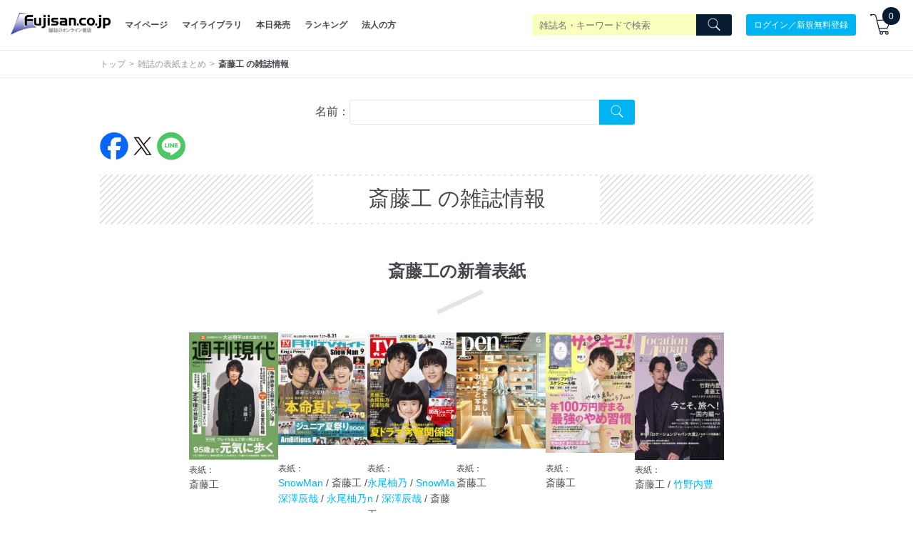

--- FILE ---
content_type: text/html; charset=utf-8
request_url: https://www.fujisan.co.jp/cover/%E6%96%8E%E8%97%A4%E5%B7%A5/
body_size: 14127
content:
<!DOCTYPE html>
<html lang="ja">
<head>

  <title>斎藤工 の雑誌情報｜雑誌のFujisan</title>
  
  <meta name="csrf-param" content="authenticity_token" />
<meta name="csrf-token" content="INM6tZ5HXLjCu81xHDFTyyuO3kYlaC+xVw2DTeQaY1vRKvG5e5wzMjN5NiBj6XrhCiUvkTYxSeoqYyAvg5l/ig==" />
      <meta name="description" content="斎藤工 が掲載された雑誌を一覧でまとめています。表紙と掲載ページは発売日が新しい順、目次は関連度順で探すことができます。" />
    <meta name="keywords" content="電子書籍,雑誌 定期購読,デジタル雑誌 定期購読,Fujisan.co.jp" />


  
    <meta property="og:title" content="斎藤工 の雑誌情報｜雑誌のFujisan" />
  <meta property="og:description" content="斎藤工 が掲載された雑誌を一覧でまとめています。表紙と掲載ページは発売日が新しい順、目次は関連度順で探すことができます。" />
    <meta property="og:image" content="https://img.fujisan.co.jp/images/products/backnumbers/2652295_n.jpg" />
  <meta property="og:url" content="https://www.fujisan.co.jp/cover/%e6%96%8e%e8%97%a4%e5%b7%a5/" />
  <meta property="og:type" content="article" />
  <meta property="og:locale" content="ja_JP" />
  <meta property="og:site_name" content="雑誌/定期購読の予約はFujisan" />
  <meta property="fb:admins" content="100001342493006,1804106033,670413549" />
  <meta property="fb:page_id" content="159535074068170" />
  <meta name="twitter:card" content="summary" />
  <meta name="twitter:site" content="@Fujisan" />
    <meta name="twitter:image" content="https://img.fujisan.co.jp/images/products/backnumbers/2652295_n.jpg" />



  <meta name="viewport" content="width=device-width" />


    <link rel="canonical" href="https://www.fujisan.co.jp/cover/%e6%96%8e%e8%97%a4%e5%b7%a5/" />

    
  <link rel="stylesheet" media="all" href="/catalog_admin/assets/cover_tag-e5780b6d9e23d839e550654737cbcc9efd3648f09c9df245a57a145a1cab1011.css" />


  
  <script type="application/ld+json">
    [
  {
    "@context": "http://schema.org",
    "@type": "WebPage",
    "name": "斎藤工さんが表紙を飾った雑誌一覧",
    "url": "https://www.fujisan.co.jp/cover/%E6%96%8E%E8%97%A4%E5%B7%A5",
    "description": "斎藤工さんが表紙を飾っている雑誌を一覧でご紹介。最新の雑誌カバーやバックナンバーまで豊富に掲載。",
    "about": {
      "@type": "Person",
      "name": "斎藤工",
      "image": "https://img.fujisan.co.jp/images/products/backnumbers/2652296_n.jpg"
    },
    "mainEntityOfPage": {
      "@type": "WebPage",
      "@id": "https://www.fujisan.co.jp/cover/斎藤工/"
    },
    "publisher": {
      "@type": "Organization",
      "name": "Fujisan.co.jp",
      "url": "https://www.fujisan.co.jp/",
      "logo": {
        "@type": "ImageObject",
        "url": "https://img.fujisan.co.jp/images/fujisanlogo.png",
        "width": 200,
        "height": 60
      }
    }
  },
  {
    "@context": "http://schema.org",
    "@type": "Organization",
    "url": "https://www.fujisan.co.jp/?link=header",
    "logo": "https://img.fujisan.co.jp/images/fujisanlogo.png"
  },
  {
    "@context": "http://schema.org",
    "@type": "WebSite",
    "url": "https://www.fujisan.co.jp/",
    "potentialAction": {
      "@type": "SearchAction",
      "@id": "https://www.fujisan.co.jp/simple_search",
      "target": {
        "@type": "EntryPoint",
        "urlTemplate": "https://www.fujisan.co.jp/zasshi_search/?t=s&qk={qk}&utm_source=google_sitelink&utm_medium=organic_sitelink"
      },
      "query-input": {
        "@type": "PropertyValueSpecification",
        "valueName": "qk"
      }
    }
  },
  {
    "@context": "http://schema.org",
    "@type": "BreadcrumbList",
    "itemListElement": [
      {
        "@type": "ListItem",
        "position": 1,
        "item": {
          "@id": "https://www.fujisan.co.jp/",
          "name": "トップ"
        }
      },
      {
        "@type": "ListItem",
        "position": 2,
        "item": {
          "@id": "https://www.fujisan.co.jp/cover/",
          "name": "雑誌の表紙まとめ"
        }
      }
    ]
  }
]
  </script>


    <style type="text/css">
      /** こちらにスタイルを記述してください */
    </style>


      
  <script src="/catalog_admin/assets/cover_tag-4b685c682a07f6de4f6ea8173ad97cffe3e8c306901792dde8996ca47dc27593.js" defer="defer"></script>
  <script src="/catalog_admin/assets/catalog_header-4e06f437fce353aca35c0d683ff1d70363a2597892ea81996975905f8e15b8dd.js" defer="defer"></script>


    <script type="text/javascript">
      // こちらにJavascriptを記述してください
    </script>


  <script type="text/javascript">
(function(){
  function callAccessEvent() {
    var currentUrl = location.pathname + location.search;
    var referrerUrl = document.referrer;
    var apiPath = "/access_event.json";
    var eventData = {"cover_tag":"斎藤工"};
    var userAgent = navigator.userAgent;
    var JSONdata = {
      url: currentUrl,
      referrer: referrerUrl,
      event_data: eventData,
      user_agent: userAgent
    };

    var xhr = new XMLHttpRequest();
    xhr.open('POST', apiPath);
    xhr.setRequestHeader("Content-Type", 'application/JSON');
    xhr.send(JSON.stringify(JSONdata));
  }
  setTimeout( function(){callAccessEvent()}, 500);
})();
</script>

    <!-- Google Tag Manager Data Layer -->
  <script type="text/javascript">
    dataLayer = [
  {
    "Ap_code": "",
    "device": "d",
    "email_md5": "",
    "email_sha256": "",
    "Search_this_site": "斎藤工",
    "ProductID": ""
  }
]
  </script>

</head>

<body>
  <!-- Google Tag Manager -->
<noscript><iframe src="//www.googletagmanager.com/ns.html?id=GTM-38TG"
                  height="0" width="0" style="display:none;visibility:hidden"></iframe></noscript>
<script type="text/javascript">
setTimeout(function(){
(function(w,d,s,l,i){w[l]=w[l]||[];w[l].push({'gtm.start':
new Date().getTime(),event:'gtm.js'});var f=d.getElementsByTagName(s)[0],
j=d.createElement(s),dl=l!='dataLayer'?'&l='+l:'';j.async=true;j.src=
'//www.googletagmanager.com/gtm.js?id='+i+dl;f.parentNode.insertBefore(j,f);
})(window,document,'script','dataLayer','GTM-38TG');
}, 100);
</script>
<!-- End Google Tag Manager -->


    

  <div id='main'>
    














<div class="global-header global-header--desktop">

  <div class="global-header-top">
    <div class="global-header-inner">
      <div class="global-header-logo">
        <a href="/?link=header"><img src="https://img.fujisan.co.jp/images/fujisanlogo.png" alt="雑誌・定期購読オンライン書店 Fujisan" class="selected_by_wym" width="140" height="30" /></a>
      </div>
      <div class="global-header-nav-main">
        <nav>
          <a href="/mypage/?link=header">マイページ</a>
          <a href="/library/?link=header">マイライブラリ</a>
            <a href="/onsale/?link=header">本日発売</a>
            <a href="/ranking/?link=header">ランキング</a>
          <a href="/guidance/info-hojin/?link=header">法人の方</a>
        </nav>
      </div>
      <div class="global-header-right">
          <div class="global-header-search">
            <div class="form">
              <form action="/zasshi_search/" accept-charset="UTF-8" method="get">
                <div class="search-input">
                  <div class="form-input">
                        <input type="text" name="qk" placeholder="雑誌名・キーワードで検索" />
                      <input type="hidden" name="t" value="s" />
                      <input type="hidden" name="d" value="0" />
                      <input type="hidden" name="td" value="0" />
                      <input type="hidden" name="st" value="r" />
                      <input type="hidden" name="dg" value="0" />
                  </div>
                  <div class="form-button">
                    <button class="btn btn--primary" aria-label="Search">
                      <em class="icons8-search"></em>
                    </button>
                  </div>
                </div>
              </form>
            </div>
          </div>
        <div class="global-header-account">
            <a class="btn btn--primary-secondary" href="/signup/login_signup?signup=1&amp;ReturnPath=%2Fcover%2F%25E6%2596%258E%25E8%2597%25A4%25E5%25B7%25A5">ログイン／新規無料登録</a>
        </div>
        <div class="global-header-cart">
          <a href="/order/cart/?link=header">
            <div class="global-header-cart-icon">
              <em class="icons8-shopping-cart"></em>
            </div>
            <div class="cart-num"></div>
          </a>
        </div>
      </div>
    </div>
  </div>
</div>

<div id="mobileHeader" class="global-header global-header--mobile">
  <div class="global-header--mobile-inner">
    <div class="global-header--mobile-logo">
      <a href="/?link=header"><img src="https://img.fujisan.co.jp/images/fujisanlogo.png" alt="雑誌・定期購読オンライン書店 Fujisan" width="140" height="30" /></a>
    </div>



    <div class="f-header__rightArea">
      <div class="global-header-account">
          <a class="btn btn--primary-secondary" href="/signup/login_signup?signup=1&amp;ReturnPath=%2Fcover%2F%25E6%2596%258E%25E8%2597%25A4%25E5%25B7%25A5">
            ログイン/<span class="f-hideMinimumSize">新規無料</span>登録
</a>      </div>
      <div class="global-header-cart">
        <div class="header-mui-icon-wrapper">
          <a href="/order/cart/?link=header">
            <div class="global-header-cart-icon">
              <em class="icons8-shopping-cart"></em>
            </div>
            <div class="cart-num"></div>
          </a>
          <div class="header-mui-icon-text">カート</div>
        </div>
      </div>

      <div class="header-mui-icon-wrapper">
        <button class="f-header__hamburgerButton global-header-nav-btn btn-menu" type="button" id="amp-open">
          <div class="global-header-nav-btn-inner">
            <span class="line line--01"></span>
            <span class="line line--02"></span>
            <span class="line line--03"></span>
          </div>
        </button>
        <div class="header-mui-icon-text">メニュー</div>
      </div>

      <div class="global-header--mobile-nav">
        <div class="global-header--mobile-nav-top">
          <button class="global-header-nav-btn btn-menu" type="button" id="amp-close">
            <div class="global-header-nav-btn-inner">
              <span class="line line--01"></span>
              <span class="line line--02"></span>
              <span class="line line--03"></span>
            </div>
          </button>
        </div>
        <div class="global-header--mobile-nav-inner">
          <nav class="welcome">
              <a href="/signup/login_signup?signup=1&amp;ReturnPath=%2Fcover%2F%25E6%2596%258E%25E8%2597%25A4%25E5%25B7%25A5">ログイン／新規無料登録</a>
          </nav>
          <nav>
            <a href="/?link=header">TOPページ</a>
            <a href="/categories/?link=header">カテゴリ一覧</a>
            <a href="/ranking/?link=header">雑誌ランキング</a>
            <a href="/onsale/?link=header">本日発売の雑誌</a>
          </nav>
          <nav>
            <a href="/guidance/info-firsttime/?link=header">はじめてのお客様へ</a>
            <a href="/mypage/?link=header">マイページ</a>
            <a href="/library/?link=header">マイライブラリ</a>
            <a href="/guidance/info-about/?link=header#detail-b">定期購読</a>
            <a href="/tadayomi/?link=header">タダ読みサービス</a>
            <a href="/guidance/info-hojin/?link=header#detail-b">法人サービス</a>
          </nav>
          <nav>
            <a href="/guidance/info-about/?link=header">総合案内</a>
            <a href="/ir/company/info/?link=header">会社案内</a>
            <a href="/recruit/?link=header">採用情報</a>
            <a href="/forpublisher/?link=header">出版社の皆様へ</a>
            <a href="/ir/info/?link=header">投資家の皆様へ</a>
            <a href="/partner/partnerlogin.asp?link=header">アフィリエイト</a>
            <a href="/faq/index.php/category/form1-1?link=header">お問い合わせ</a>
          </nav>
          <nav>
            <a href="/guidance/info-acceptable-use-policy/?link=header">利用規約</a>
            <a href="/guidance/info-personal-information/?link=header">プライバシーポリシー</a>
            <a href="/guidance/info-mark-tokusyo/?link=header">特定商取引法に基づく表示</a>
          </nav>
        </div>
      </div>
    </div>

  </div>

</div>


<div class="sec sec--search">
  <div class="sec-body">
    <div class="form">
      <form action="/zasshi_search/" accept-charset="UTF-8" method="get">
        <div class="search-input">
          <div class="form-input">
              <input type="search" name="qk" placeholder="雑誌名・キーワードで検索" />
            <input type="hidden" name="t" value="s" />
            <input type="hidden" name="d" value="0" />
            <input type="hidden" name="td" value="0" />
            <input type="hidden" name="st" value="r" />
            <input type="hidden" name="dg" value="0" />
          </div>
          <div class="form-button">
            <button class="btn btn--primary">
              <em class="icons8-search"></em>
            </button>
          </div>
        </div>
      </form>
    </div>
  </div>
</div>


<div class="breadcrumb">
  <div class="l-container">
    <div class="breadcrumb-container">
      <ol>
          <li>
            <a href="/">トップ</a>
          </li>
            <li>
              
              <a href="/cover/">雑誌の表紙まとめ</a>
              
            </li>
            <li>
              <strong>
              斎藤工 の雑誌情報
              </strong>
            </li>
      </ol>

    </div>
  </div>
</div>


  <div class="cover-tag-main mgn-t--s mgn-b--s">
    <div class="l-container">
      <div class="cover-tag-search-area">
  <div class="form">
    <div class="search-input">
      <div class="search-title">名前：</div>
      <div class="form-input">
        <input id="search-tag" type="text" name="tag_name"/>
        <div class="form-button">
          <button id="search-button" class="btn btn--primary-secondary" aria-label="Search Cover Tag">
            <em class="icons8-search"></em>
          </button>
        </div>
      </div>
    </div>
  </div>
</div>

      <section class="summary_wrap"> 
        <div class="item-sns-list">
  <ul>
    <li class="item-sns-list-btn item-sns-list-btn--fb">
      <a href="https://www.facebook.com/share.php?u=https://www.fujisan.co.jp/cover/%E6%96%8E%E8%97%A4%E5%B7%A5/" rel="nofollow" target="_blank">
        <svg xmlns="http://www.w3.org/2000/svg" width="40" height="41" viewBox="0 0 40 41" fill="none">
  <g clip-path="url(#clip0_3071_607)">
    <path d="M39.6866 20.1523C39.6866 9.5182 30.8732 0.898804 19.9999 0.898804C9.12656 0.898804 0.313232 9.5182 0.313232 20.1523C0.313232 30.7863 6.6699 36.7586 15.2432 38.8385V26.0365H11.1832V20.1523H15.2432V17.616C15.2432 11.0634 18.2766 8.02513 24.8532 8.02513C31.4299 8.02513 28.2532 8.26311 29.1332 8.50435V13.8377C28.6699 13.7888 27.8599 13.766 26.8599 13.766C23.6332 13.766 22.3832 14.9624 22.3832 18.0724V20.1523H28.8132L27.7099 26.0365H22.3832V39.2655C32.1299 38.1148 39.6866 29.9974 39.6866 20.1523Z" fill="#0866FF"/>
    <path d="M27.71 26.0366L28.8134 20.1523H22.3834V18.0724C22.3834 14.9624 23.63 13.766 26.86 13.766C30.09 13.766 28.67 13.7888 29.1334 13.8377V8.50436C28.2534 8.26639 26.1 8.02515 24.8533 8.02515C18.2733 8.02515 15.2433 11.0635 15.2433 17.616V20.1523H11.1833V26.0366H15.2433V38.8385C16.7667 39.2069 18.36 39.4057 20 39.4057C21.64 39.4057 21.6033 39.3568 22.3867 39.2656V26.0366H27.7134H27.71Z" fill="white"/>
  </g>
  <defs>
    <clipPath id="clip0_3071_607">
      <rect width="40" height="40" fill="white" transform="translate(0 0.171875)"/>
    </clipPath>
  </defs>
</svg>
      </a>
    </li>
    <li class="item-sns-list-btn item-sns-list-btn--tw">
      <a href="https://twitter.com/share?url=https://www.fujisan.co.jp/cover/%25E6%2596%258E%25E8%2597%25A4%25E5%25B7%25A5/&via=Fujisan&related=Fujisan&hashtags=フジサンマガジン&text=%E9%9B%91%E8%AA%8C%E3%81%AE%E4%BA%BA%E6%B0%97%E8%A1%A8%E7%B4%99%E3%81%BE%E3%81%A8%E3%82%81%EF%BD%9C%E9%9B%91%E8%AA%8C%E3%81%AEFujisan" rel="nofollow" target="_blank">
        <svg xmlns="http://www.w3.org/2000/svg" width="40" height="41" viewBox="0 0 40 41" fill="none">
  <g clip-path="url(#clip0_3071_624)">
    <path d="M20.0034 39.2265C30.9276 39.2265 39.7834 30.5655 39.7834 19.8817C39.7834 9.19792 30.9276 0.536987 20.0034 0.536987C9.0792 0.536987 0.223389 9.19792 0.223389 19.8817C0.223389 30.5655 9.0792 39.2265 20.0034 39.2265Z" fill="white"/>
    <path d="M22.4132 18.2192L31.8632 7.47754H29.6232L21.4166 16.8044L14.8632 7.47754H7.30322L17.2132 21.5835L7.30322 32.85H9.54322L18.2066 22.9983L25.1266 32.85H32.6866L22.4099 18.2224L22.4132 18.2192ZM19.3466 21.7074L18.3432 20.3023L10.3532 9.12709H13.7932L20.2399 18.1475L21.2432 19.5525L29.6232 31.2754H26.1832L19.3432 21.7074H19.3466Z" fill="#231815"/>
  </g>
  <defs>
    <clipPath id="clip0_3071_624">
      <rect width="40" height="40" fill="white" transform="translate(0 0.171875)"/>
    </clipPath>
  </defs>
</svg>
      </a>
    </li>
    <li class="item-sns-list-btn item-sns-list-btn--line">
      <a href="https://timeline.line.me/social-plugin/share?url=https://www.fujisan.co.jp/cover/%E6%96%8E%E8%97%A4%E5%B7%A5/" rel="nofollow" target="_blank">
        <svg xmlns="http://www.w3.org/2000/svg" width="40" height="41" viewBox="0 0 40 41" fill="none">
  <g clip-path="url(#clip0_3071_615)">
    <path d="M20.0134 39.5558C30.9855 39.5558 39.8801 30.8569 39.8801 20.1263C39.8801 9.39566 30.9855 0.696777 20.0134 0.696777C9.04134 0.696777 0.146729 9.39566 0.146729 20.1263C0.146729 30.8569 9.04134 39.5558 20.0134 39.5558Z" fill="#4CC764"/>
    <path d="M33.2632 18.995C33.2632 13.1922 27.3132 8.46851 19.9999 8.46851C12.6866 8.46851 6.73657 13.189 6.73657 18.995C6.73657 24.801 11.4532 28.5565 17.8266 29.378C18.2599 29.4693 18.8466 29.6551 18.9966 30.017C19.1299 30.3463 19.0832 30.8581 19.0399 31.1906C19.0399 31.1906 18.8832 32.1066 18.8499 32.3022C18.7932 32.6315 18.5832 33.5834 19.9999 32.9999C21.4166 32.4163 27.6366 28.6022 30.4199 25.4693C32.3432 23.409 33.2632 21.3161 33.2632 18.9917V18.995Z" fill="white"/>
    <path d="M28.8501 22.3463C28.9901 22.3463 29.1035 22.2354 29.1035 22.0985V21.1792C29.1035 21.0423 28.9901 20.9314 28.8501 20.9314H26.3168V19.9762H28.8501C28.9901 19.9762 29.1035 19.8654 29.1035 19.7285V18.8092C29.1035 18.6723 28.9901 18.5614 28.8501 18.5614H26.3168V17.6062H28.8501C28.9901 17.6062 29.1035 17.4954 29.1035 17.3585V16.4392C29.1035 16.3022 28.9901 16.1914 28.8501 16.1914H25.1235C24.9835 16.1914 24.8701 16.3022 24.8701 16.4392V16.4457V22.0952C24.8701 22.2354 24.9835 22.3463 25.1235 22.3463H28.8501Z" fill="#4CC764"/>
    <path d="M15.0667 22.3463C15.2067 22.3463 15.32 22.2354 15.32 22.0985V21.1792C15.32 21.0423 15.2067 20.9314 15.0667 20.9314H12.5333V16.4392C12.5333 16.3022 12.42 16.1914 12.28 16.1914H11.34C11.2 16.1914 11.0867 16.3022 11.0867 16.4392V22.0952C11.0867 22.2354 11.2 22.3463 11.34 22.3463H15.0667Z" fill="#4CC764"/>
    <path d="M17.31 16.1881H16.37C16.2301 16.1881 16.1167 16.299 16.1167 16.4359V22.0952C16.1167 22.232 16.2301 22.343 16.37 22.343H17.31C17.4499 22.343 17.5634 22.232 17.5634 22.0952V16.4359C17.5634 16.299 17.4499 16.1881 17.31 16.1881Z" fill="#4CC764"/>
    <path d="M23.7134 16.1881H22.7734C22.6334 16.1881 22.5201 16.299 22.5201 16.4359V19.7969L19.8734 16.299C19.8667 16.2892 19.8601 16.2827 19.8534 16.2729C19.8501 16.2664 19.8434 16.2631 19.8367 16.2566C19.8367 16.2566 19.8367 16.2566 19.8334 16.2533C19.8301 16.2501 19.8234 16.2468 19.8201 16.2435C19.8201 16.2435 19.8167 16.2403 19.8134 16.237C19.8101 16.237 19.8034 16.2305 19.8001 16.2272C19.8001 16.2272 19.7934 16.2272 19.7934 16.224C19.7901 16.224 19.7834 16.2175 19.7801 16.2175C19.7801 16.2175 19.7734 16.2175 19.7734 16.2142C19.7701 16.2142 19.7634 16.2109 19.7601 16.2077H19.7534C19.7467 16.2077 19.7434 16.2044 19.7367 16.2044C19.7367 16.2044 19.7301 16.2044 19.7267 16.2044C19.7201 16.2044 19.7167 16.2044 19.7101 16.2044C19.7067 16.2044 19.7034 16.2044 19.7001 16.2044C19.6967 16.2044 19.6901 16.2044 19.6867 16.2044C19.6834 16.2044 19.6767 16.2044 19.6734 16.2044C19.6734 16.2044 19.6667 16.2044 19.6634 16.2044H18.7267C18.5867 16.2044 18.4734 16.3152 18.4734 16.4522V22.1115C18.4734 22.2484 18.5867 22.3593 18.7267 22.3593H19.6667C19.8067 22.3593 19.9201 22.2484 19.9201 22.1115V18.7505L22.5701 22.2517C22.5867 22.2778 22.6101 22.2973 22.6367 22.3136C22.6434 22.3169 22.6467 22.3201 22.6534 22.3234C22.6534 22.3234 22.6567 22.3234 22.6601 22.3267C22.6634 22.3267 22.6667 22.3299 22.6734 22.3332C22.6767 22.3332 22.6801 22.3364 22.6867 22.3397H22.6934C22.7001 22.3397 22.7034 22.343 22.7101 22.3462C22.7101 22.3462 22.7101 22.3462 22.7134 22.3462C22.7334 22.3527 22.7567 22.356 22.7801 22.356H23.7167C23.8567 22.356 23.9701 22.2452 23.9701 22.1082V16.4489C23.9701 16.312 23.8567 16.2012 23.7167 16.2012L23.7134 16.1881Z" fill="#4CC764"/>
  </g>
  <defs>
    <clipPath id="clip0_3071_615">
      <rect width="40" height="40" fill="white" transform="translate(0 0.171875)"/>
    </clipPath>
  </defs>
</svg>
      </a>
    </li>
  </ul>
</div>

        <div class="hyoushi">
          <div class="h1_area">
            <h1> 斎藤工 の雑誌情報 </h1>
          </div>
          <div class="h2_area">
            <h2>斎藤工の新着表紙</h2>
          </div>
        </div>
          <div class="cover_area">
            <ul>
                <li class="cover_names_set">
                  <div class="cover_img">
                    <a href="/product/1120/b/2652295/">
                      <img class="tagged-cover-image swiper-lazy"
                        src="https://img.fujisan.co.jp/images/products/backnumbers/2652295_n.jpg"
                        data-replace="https://img.fujisan.co.jp/images/products/backnumbers/2652296_n.jpg"
                        alt="週刊現代 表紙"
                      />
</a>                  </div>
                  <p class="cover_txt">
                      
                        <span>斎藤工</span>
                  </p>
                </li>
                <li class="cover_names_set">
                  <div class="cover_img">
                    <a href="/product/1281680985/b/2686044/">
                      <img class="tagged-cover-image swiper-lazy"
                        src="https://img.fujisan.co.jp/images/products/backnumbers/2686044_n.jpg"
                        data-replace=""
                        alt="月刊ＴＶガイド関東版  表紙"
                      />
</a>                  </div>
                  <p class="cover_txt">
                      
                        <a href="/cover/SnowMan/">
                          <span>SnowMan</span>
</a>                       / 
                        <span>斎藤工</span>
                       / 
                        <a href="/cover/%E6%B7%B1%E6%BE%A4%E8%BE%B0%E5%93%89/">
                          <span>深澤辰哉</span>
</a>                       / 
                        <a href="/cover/%E6%B0%B8%E5%B0%BE%E6%9F%9A%E4%B9%83/">
                          <span>永尾柚乃</span>
</a>                  </p>
                </li>
                <li class="cover_names_set">
                  <div class="cover_img">
                    <a href="/product/1714/b/2686133/">
                      <img class="tagged-cover-image swiper-lazy"
                        src="https://img.fujisan.co.jp/images/products/backnumbers/2686133_n.jpg"
                        data-replace=""
                        alt="週刊TVガイド関東版 表紙"
                      />
</a>                  </div>
                  <p class="cover_txt">
                      
                        <a href="/cover/%E6%B0%B8%E5%B0%BE%E6%9F%9A%E4%B9%83/">
                          <span>永尾柚乃</span>
</a>                       / 
                        <a href="/cover/SnowMan/">
                          <span>SnowMan</span>
</a>                       / 
                        <a href="/cover/%E6%B7%B1%E6%BE%A4%E8%BE%B0%E5%93%89/">
                          <span>深澤辰哉</span>
</a>                       / 
                        <span>斎藤工</span>
                  </p>
                </li>
                <li class="cover_names_set">
                  <div class="cover_img">
                    <a href="/product/1220627/b/2658536/">
                      <img class="tagged-cover-image swiper-lazy"
                        src="https://img.fujisan.co.jp/images/products/backnumbers/2658536_n.jpg"
                        data-replace="https://img.fujisan.co.jp/images/products/backnumbers/2658537_n.jpg"
                        alt="Ｐｅｎ（ペン） 表紙"
                      />
</a>                  </div>
                  <p class="cover_txt">
                      
                        <span>斎藤工</span>
                  </p>
                </li>
                <li class="cover_names_set">
                  <div class="cover_img">
                    <a href="/product/1013/b/2356864/">
                      <img class="tagged-cover-image swiper-lazy"
                        src="https://img.fujisan.co.jp/images/products/backnumbers/2356864_n.jpg"
                        data-replace="https://img.fujisan.co.jp/images/products/backnumbers/2356865_n.jpg"
                        alt="サンキュ！ 表紙"
                      />
</a>                  </div>
                  <p class="cover_txt">
                      
                        <span>斎藤工</span>
                  </p>
                </li>
                <li class="cover_names_set">
                  <div class="cover_img">
                    <a href="/product/1281680383/b/2345054/">
                      <img class="tagged-cover-image swiper-lazy"
                        src="https://img.fujisan.co.jp/images/products/backnumbers/2345054_n.jpg"
                        data-replace=""
                        alt="ロケーションジャパン 表紙"
                      />
</a>                  </div>
                  <p class="cover_txt">
                      
                        <span>斎藤工</span>
                       / 
                        <a href="/cover/%E7%AB%B9%E9%87%8E%E5%86%85%E8%B1%8A/">
                          <span>竹野内豊</span>
</a>                  </p>
                </li>
            </ul>
            <div class="btn_more mgn-t--s mgn-b--s">
              <a href="/cover/%E6%96%8E%E8%97%A4%E5%B7%A5/hyoshi/">
                すべて見る
                <em class="icons8-forward summaryList__rightArrow"></em>
</a>            </div>
          </div>

	      <!-- ファン購読------------->
	      <section class="fan-koudoku mgn-t--m">
	        <h2>
            買い逃したくないなら<br class="sp_br">ファン購読
            <img src="/catalog_admin/assets/icon_kainogashi-f3d9554412f6ca94b95f2739290e0f61d5fcb7f8d3ce801a5293b0a6dbb35138.png" />
          </h2>
            <p class="notfound">下記からキーワードの追加を希望できます。</p>
            <div class="btn_more mgn-t--s mgn-b--l">
              <a href="/survey/oshimagaletter_request/">
                リクエストフォーム
                <em class="icons8-forward summaryList__rightArrow">
                </em>
              </a>
            </div>
	      </section>
	      
	      <!-- 推しマガレター------------->
	      <section class="oshi-maga mgn-t--m">
	        <h2>
            掲載速報をメールで受け取るなら<br class="sp_br">推しマガレター
            <img src="/catalog_admin/assets/icon_oshimaga-b49d266bff489259c75d57a9e1836fa097a8d1d4f2a2eef51d39db1ccaffeffa.png" />
          </h2>
            <p class="notfound">下記からキーワードの追加を希望できます。</p>
            <div class="btn_more mgn-t--s mgn-b--l">
              <a href="/survey/oshimagaletter_request/">
                リクエストフォーム
                <em class="icons8-forward summaryList__rightArrow">
                </em>
              </a>
            </div>
	      </section>

		    <section class="mokuji">
          <!-- 目次 -->
		      <div class="h2_slit_area">
		        <h2 class="slit">斎藤工の目次</h2>
		      </div>
                <div class="card-mokuji-content inner mgn-t--s">
                  <ul>
                    <li class="cover_names_set">
                      <div class="cover_img">
                        <a href="/product/8/b/896208/">
                          <img class="tagged-cover-image swiper-lazy"
                            src="https://img.fujisan.co.jp/images/products/backnumbers/896208_n.jpg"
                            data-replace="https://img.fujisan.co.jp/images/products/backnumbers/896209_n.jpg"
                          />
</a>                      </div>
                        <p class="cover_txt">
                            
                              <a href="/cover/%E6%B0%B4%E5%8E%9F%E5%B8%8C%E5%AD%90/">
                                <span>水原希子</span>
</a>                        </p>
                    </li>
                    <li class="txt_area">
                      <div class="h3_area">
                        <h3>
                          <a href="/product/8/b/896208/">
                            ａｒ（アール） 3月号 (2013年02月12日発売)
</a>                        </h3>
                        <p>
                            <a href="/pub/2989/">出版社：主婦と生活社</a>
                        </p>
                      </div>
                      <p class="mokuji mgn-t--s"> ュン顔男子ＦＩＬＥ－<b>斎藤</b>工、福士蒼汰、ＲＯＹ（ＴＨＥ　ＢＡＷＤＩＥＳ） </p>
                    </li>
                  </ul>
                </div>
                <div class="card-mokuji-content inner mgn-t--s">
                  <ul>
                    <li class="cover_names_set">
                      <div class="cover_img">
                        <a href="/product/230/b/930802/">
                          <img class="tagged-cover-image swiper-lazy"
                            src="https://img.fujisan.co.jp/images/products/backnumbers/930802_n.jpg"
                            data-replace="https://img.fujisan.co.jp/images/products/backnumbers/930803_n.jpg"
                          />
</a>                      </div>
                    </li>
                    <li class="txt_area">
                      <div class="h3_area">
                        <h3>
                          <a href="/product/230/b/930802/">
                            NHKウイークリーSTERA（ステラ） 5/31号 (2013年05月22日発売)
</a>                        </h3>
                        <p>
                            <a href="/pub/2741/">出版社：NHK財団</a>
                        </p>
                      </div>
                      <p class="mokuji mgn-t--s"> 重の桜〉 神保修理役<b>斎藤</b>工インタビュー 韓国ドラマ〈太陽を抱く月〉 イ・フォン役キム・スヒョンインタビュー 連続テレビ小説〈あまちゃん〉 潮騒のメモリーズメッセージ 〈スポーツ酒場語り亭〉 司会... </p>
                    </li>
                  </ul>
                </div>
  		      <div class="btn_area mgn-b--m">
	  	        <div class="btn_more">
                <a href="/cover/%E6%96%8E%E8%97%A4%E5%B7%A5/mokuji/">
                  斎藤工の<span class="pink">掲載目次</span>をすべて見る
                  <em class="icons8-forward summaryList__rightArrow"></em>
</a>              </div>
		        </div>

		      <!--掲載ページ-->
		      <div class="h2_slit_area">
		        <h2 class="slit">斎藤工の掲載ページ</h2>
		      </div>
                <div class="card-mokuji-content inner mgn-t--s">
                  <ul>
                    <li class="cover_names_set">
                      <div class="cover_img">
                        <a href="/product/249/b/2671941/">
                          <img class="tagged-cover-image swiper-lazy"
                            src="https://img.fujisan.co.jp/images/products/backnumbers/2671941_n.jpg"
                            data-replace="https://img.fujisan.co.jp/images/products/backnumbers/2671940_n.jpg"
                          />
</a>                      </div>
                        <p class="cover_txt">
                            
                              <a href="/cover/%E3%82%A2%E3%83%B3%E3%83%8A%E3%83%BB%E3%82%B5%E3%83%AF%E3%82%A4/">
                                <span>アンナ・サワイ</span>
</a>                        </p>
                    </li>
                    <li class="txt_area">
                      <div class="h3_area">
                        <h3>
                          <a href="/product/249/b/2671941/">
                            エル・ジャポン（ELLE JAPON） 2026年2月号 (2025年12月26日発売)
</a>                        </h3>
                        <p>
                            <a href="/pub/2338/">出版社：ハースト婦人画報社</a>
                        </p>
                      </div>
                      <p class="mokuji mgn-t--s"> 時代の半歩先を行く、ファッショナブルな国際派女性のために、ファッション、ビューティ、カルチャーを3本柱にさまざまな最新情報を提供。都市型で、好奇心に満ち、ファッション志向の高い読者が特徴。 </p>
                      <dl class="keisai_area mgn-t--s">
                        <dt class="keisai_img">
                          <img class="kokoni" src="/catalog_admin/assets/icon_kokoni-5a136cc97f15546a0ca4c81b420281d01c88c96ecff5f94308497b4b3289417a.png" />
                          <img class="tagged-cover-image swiper-lazy" src="https://digi2.fujisan.co.jp/digital/docnext/thumbnails/-UE-TA6y46YNPsAf6g0OMIsOrXAQeL2GAyc9AvaBQH0D1JT2m2e1JA.jpg" alt=""/>
                        </dt>
                        <dd class="keisai_txt">
                          <p>
                            いくというストーリー。主演はオーディションで選ばれた 18歳の望月春希。アイの人生を変える医師を<b>斎藤</b><b>工</b>が演じる。「 17歳の夏、自分に対して強い劣等感を抱いていた私は、映画の企画書を見たときに新しい花が
                          </p>
                        </dd>
                      </dl>
                    </li>
                  </ul>
                </div>
                <div class="card-mokuji-content inner mgn-t--s">
                  <ul>
                    <li class="cover_names_set">
                      <div class="cover_img">
                        <a href="/product/1281691743/b/2743353/">
                          <img class="tagged-cover-image swiper-lazy"
                            src="https://img.fujisan.co.jp/images/products/backnumbers/2743353_n.jpg"
                            data-replace="https://img.fujisan.co.jp/images/products/backnumbers/2743352_n.jpg"
                          />
</a>                      </div>
                        <p class="cover_txt">
                            
                              <a href="/cover/%E3%83%99%E3%83%B3%E3%82%B8%E3%83%A3%E3%83%9F%E3%83%B3%E3%83%8B%E3%83%BC%E3%83%8B%E3%83%BC/">
                                <span>ベンジャミンニーニー</span>
</a>                             / 
                              <a href="/cover/%E5%B7%9D%E4%B8%8A%E5%89%9B%E5%8F%B3/">
                                <span>川上剛右</span>
</a>                             / 
                              <a href="/cover/%E6%B2%B3%E9%87%8E%E8%89%AF%E5%A4%AA/">
                                <span>河野良太</span>
</a>                        </p>
                    </li>
                    <li class="txt_area">
                      <div class="h3_area">
                        <h3>
                          <a href="/product/1281691743/b/2743353/">
                            Standard岩手（スタンダード岩手） Vol.109 1-2月号 (2025年12月30日発売)
</a>                        </h3>
                        <p>
                            <a href="/pub/4739/">出版社：山口北州印刷</a>
                        </p>
                      </div>
                      <p class="mokuji mgn-t--s"> 岩手のアスリート、岩手出身のアスリートを応援する本格スポーツマガジンです。地域を元気にしていくスポーツマガジンとして全国でも数少ない試みであり、「スポーツ」という話題を共有しながら地域全体の活性化につなげていきたいという思いを込めています。 </p>
                      <dl class="keisai_area mgn-t--s">
                        <dt class="keisai_img">
                          <img class="kokoni" src="/catalog_admin/assets/icon_kokoni-5a136cc97f15546a0ca4c81b420281d01c88c96ecff5f94308497b4b3289417a.png" />
                          <img class="tagged-cover-image swiper-lazy" src="https://digi2.fujisan.co.jp/digital/docnext/thumbnails/DpP3ce6VPoXpvYFc8ynCNxOwcFE_Uoh9oVfG4MWmB45YbmO3ehVtcw.jpg" alt=""/>
                        </dt>
                        <dd class="keisai_txt">
                          <p>
                            ・ ICHINOSEKI KOGYO MORIOKA DAIICHI S t a f f●監督/小田島康人(盛三)・平野利浩(盛北)・髙橋智也(関<b>工</b>)・田中舘光(岩手)●部長/中野竜昭(盛三)・菊池恵一(関<b>工</b>)・辛文遊(岩手)●顧問/小田島康人(盛三)・平野利浩(盛北)・髙橋智也(関<b>工</b>)・田中舘光(岩手)●コーチ/工藤渡来・中村雅章(岩手)・<b>斎藤</b>貴光・谷藤尚人(盛岡北)・平藤充・畑村健太(盛三)●主将/阿部優真(岩手)・佐藤未徠(岩手)●マネージャー/柴田紗楽(盛三)・早坂和佳(関<b>工</b>) M e m b er No氏名学年身長体重ポジション出身中学 No氏名学年身長体重ポジション出身中学 1佐藤佑磨(一関<b>工</b>) 2 170
                          </p>
                        </dd>
                      </dl>
                    </li>
                  </ul>
                </div>
   		      <div class="btn_area mgn-b--m">
    	        <div class="btn_more">
                <a href="/cover/%E6%96%8E%E8%97%A4%E5%B7%A5/contents/">
                  斎藤工の<span class="blue">掲載ページ</span>をすべて見る
                  <em class="icons8-forward summaryList__rightArrow"></em>
</a>              </div>
            </div>
		    </section>

        <!-- フジサン記事 -->
        <section class="kiji">
          <div class="h2_slit_area">
            <h2 class="slit">斎藤工の関連記事</h2>
          </div>
            <p class="notfound mgn-b--s">該当する雑誌がないため検索できませんでした</p>
        </section>
        
        <!--プロフィール------------->
        <section class="prof">
          <div class="h2_slit_area">
            <h2 class="slit">斎藤工のプロフィール</h2>
          </div>
          <div class="inner mgn-t--xs mgn-b--xs">
              <p>斎藤工（さいとう たくみ）<br>
 斎藤工（1981年8月22日生まれ）は東京都港区出身の俳優、映画評論家、クリエイター、YouTuber。本名は齊藤工。<br>
 ブルーベアハウス所属。高校卒業後、演劇とモデル活動を経て、2001年に映画『時の香り～リメンバー・ミー』で俳優デビュー。<br> 
 2017年、映画『blank13』で第20回上海国際映画祭アジア新人賞部門最優秀監督賞を受賞。<br>
 2019年、YouTubeチャンネル「たくちゃんねる」を開設し、YouTuberとしても活動。<br>
 2022年、映画『シン・ウルトラマン』の主演を務めた。<br>
 

 出典：wikipedia</p>
          </div>
        </section>
      </section>
    </div>
  </div>

<style type="text/css" media="all">

.f-siteMap {
  display: grid;
  place-content: center;
  place-items: center;
  margin-top: 60px;
}

@media screen and (max-width: 980px) {
  .f-siteMap {
    display: block;
    margin-top: 15px
  }
}

.f-siteMap__list {
  display: grid;
  grid-template-rows: repeat(4, 1fr);
  grid-template-columns: repeat(2, 1fr);
  gap: 1px;
  place-content: center;
  place-items: center;
  width: 1000px;
  font-family: Arial, sans-serif;
  background-color: #fff
}

@media screen and (max-width: 980px) {
  .f-siteMap__list {
    width: 100%;
  }
}

.f-siteMap__link {
  display: flex;
  align-items: center;
  justify-content: center;
  width: 100%;
  height: 100%;
  padding: 14px 0;
  color: #fff;
  text-decoration: none
}

.f-siteMap__link:hover {
  opacity: .8
}

@media screen and (max-width: 980px) {
  .f-siteMap__link {
    padding: 13px 0
  }
}

.f-siteMap__title {
  display: flex;
  grid-column: span 2;
  place-self: center;
  align-items: center;
  justify-content: center;
  justify-self: center;
  width: 100%;
  height: 100%;
  font-size: 18px;
  font-weight: bold;
  color: #fff;
  background-color: #081c31
}

.f-siteMap__title:hover {
  opacity: .8
}

@media screen and (max-width: 980px) {
  .f-siteMap__title {
    font-size: 14px
  }
}

.f-siteMap__item {
  display: flex;
  align-items: center;
  justify-content: center;
  width: 100%;
  height: 100%;
  font-size: 18px;
  font-weight: bold;
  color: #fff;
  background-color: #081c31;
  margin-inline-start: 0;
}

.f-siteMap__item:hover {
  opacity: .8
}

@media screen and (max-width: 980px) {
  .f-siteMap__item {
    font-size: 14px
  }
}

.f-footerLinks {
  display: grid;
  place-content: center;
  margin-top: 28px;
}

.f-footerLinks__list {
  display: flex;
  flex-wrap: wrap;
  gap: 30px;
  place-content: center;
  place-items: center;
  padding-inline: 0;
}

@media screen and (max-width: 980px) {
  .f-footerLinks__list {
    gap: 15px
  }
}

.f-footerLinks__link, .f-footerLinks a {
  font-family: Arial, sans-serif;
  font-size: 12px;
  color: #999;
  text-decoration: underline;
  text-underline-offset: 2px
}

.f-footerLinks__link:hover, .f-footerLinks a:hover {
  text-decoration: none
}

.f-socialMedia {
  display: grid;
  place-content: center;
  place-items: center;
  width: 100%;
  min-height: -moz-fit-content;
  min-height: fit-content;
  -webkit-padding-after: 25px;
  padding-block-end: 25px;
  margin-top: 57px;
  background-color: #081c31
}

@media screen and (max-width: 980px) {
  .f-socialMedia {
    -webkit-padding-after: 21px;
    padding-block-end: 21px;
    margin-top: 15px
  }
}

.f-socialMedia__list {
  display: flex;
  flex-direction: row;
  gap: 30px;
  -webkit-margin-before: 25px;
  margin-block-start: 25px;
  padding-inline-start: 0;
}

@media screen and (max-width: 980px) {
  .f-socialMedia__list {
    -webkit-margin-before: 21px;
    margin-block-start: 21px
  }
}

.f-socialMedia__icon {
  width: 50px;
  height: 50px
}

@media screen and (max-width: 980px) {
  .f-socialMedia__icon {
    width: 44px;
    height: 44px
  }
}

.f-socialMedia__copyright {
  -webkit-margin-before: 20px;
  margin-block-start: 20px;
  font-family: Arial, sans-serif;
  font-size: 12px;
  color: #fff
}

@media screen and (max-width: 980px) {
  .f-socialMedia__copyright {
    -webkit-margin-before: 12px;
    margin-block-start: 12px;
    font-size: 10px
  }
}

.f-siteMap__list a:link {
    color: #ffffff;
    text-decoration: none;
}
.f-siteMap__list a:visited {
    color: #ffffff;
    text-decoration: none;
}
.f-footerLinks ul, .f-socialMedia ul{
  list-style:none;
}
</style>

<div class="f-siteMap">
  <dl class="f-siteMap__list">
    <dt class="f-siteMap__title">
      <a href="/guidance/info-about/?link=footer" class="f-siteMap__link" target="_blank">
        総合案内
      </a>
    </dt>
    <dt class="f-siteMap__item">
      <a href="/mypage/?link=footer" class="f-siteMap__link" target="_blank">
        マイページ
      </a>
    </dt>
    <dd class="f-siteMap__item">
      <a href="/library/shelves/delivered/?link=footer" class="f-siteMap__link" target="_blank">
        マイライブラリ
      </a>
    </dd>
    <dd class="f-siteMap__item">
      <a href="/Partner/PartnerLogin.asp?link=footer" class="f-siteMap__link" target="_blank">
        アフィリエイト
      </a>
    </dd>
    <dd class="f-siteMap__item">
      <a href="/recruit/?link=footer" class="f-siteMap__link" target="_blank">
        採用情報
      </a>
    </dd>
    <dd class="f-siteMap__item">
      <a href="/pressrelease/?link=footer" class="f-siteMap__link" target="_blank">
        プレスリリース
      </a>
    </dd>
    <dd class="f-siteMap__item">
      <a href="/faq/index.php/category/form1-1/?link=footer" class="f-siteMap__link" target="_blank">
        お問い合わせ
      </a>
    </dd>
  </dl>
</div>


<div class="f-footerLinks">
  <ul class="f-footerLinks__list">
    <li class="f-footerLinks__item">
      <a href="/guidance/info-acceptable-use-policy/?link=footer">
        利用規約
      </a>
    </li>
    <li class="f-footerLinks__item">
      <a href="/guidance/info-personal-information/?link=footer">
        プライバシーポリシー
      </a>
    </li>
    <li class="f-footerLinks__item">
      <a href="/guidance/info-mark-tokusyo/?link=footer">
        特定商取引法に基づく表示
      </a>
    </li>
    <li class="f-footerLinks__item">
      <a href="/ir/company/info/?link=footer">
        会社案内
      </a>
    </li>
    <li class="f-footerLinks__item">
      <a href="/forpublisher/?link=footer">
        出版社の皆様へ
      </a>
    </li>
    <li class="f-footerLinks__item">
      <a href="/ir/info/message/?link=footer">
        投資家の皆様へ
      </a>
    </li>
    <li class="f-footerLinks__item">
      <a href="/guidance/sitemap/?link=footer" target="_blank">
        サイトマップ
      </a>
    </li>
  </ul>
</div>

<div class="f-socialMedia">
  <ul class="f-socialMedia__list">
    <li class="f-socialMedia__item">
      <a href="https://www.facebook.com/Fujisan.co.jp" target="_blank">
        <img class="f-socialMedia__icon" height="50" width="50" src="/catalog_admin/assets/ico_facebook.png" alt="Facebook" />
      </a>
    </li>
    <li class="f-socialMedia__item">
      <a href="https://twitter.com/Fujisan" target="_blank">
        <img class="f-socialMedia__icon" height="50" width="50" src="https://img.fujisan.co.jp/images/ico_twitter.png" alt="Twitter" />
      </a>
    </li>
    <li class="f-socialMedia__item">
      <a href="https://www.instagram.com/mens_cover_fujisan/" target="_blank">
        <img class="f-socialMedia__icon" height="50" width="50" src="/catalog_admin/assets/ico_instagram.png" alt="Instagram" />
      </a>
    </li>
    <li class="f-socialMedia__item">
      <a href="https://lin.ee/h1ifB05" target="_blank">
        <img class="f-socialMedia__icon" height="50" width="50" src="/catalog_admin/assets/ico_line.png" alt="LINE" />
      </a>
    </li>
  </ul>
  <small class="f-socialMedia__copyright">
    ©︎2002 FUJISAN MAGAZINE SERVICE CO., Ltd.
  </small>
</div>

<div class="overlay-bg" style="display:none;">
  <img width="100px" id="overlay-bg-img" src="/catalog_admin/assets/loading-block-46607fdc8cbf6055707d0981240fe14f66e4a604c55174aa68e886b662d4b28e.gif" />
</div>
<div id="popup"></div>

  </div>

</body>
</html>


--- FILE ---
content_type: text/css
request_url: https://www.fujisan.co.jp/catalog_admin/assets/cover_tag-e5780b6d9e23d839e550654737cbcc9efd3648f09c9df245a57a145a1cab1011.css
body_size: 27045
content:
@font-face{font-family:"fujisan";src:url("/catalog_admin/assets/fujisan.eot");src:url("/catalog_admin/assets/fujisan.eot?#iefix") format("embedded-opentype"),url("/catalog_admin/assets/fujisan.woff2") format("woff2"),url("/catalog_admin/assets/fujisan.woff") format("woff"),url("/catalog_admin/assets/fujisan.ttf") format("truetype"),url("/catalog_admin/assets/fujisan.svg#fujisan") format("svg");font-weight:normal;font-style:normal;font-display:swap}@media screen and (-webkit-min-device-pixel-ratio: 0){@font-face{font-family:"fujisan";src:url("/catalog_admin/assets/fujisan.svg#fujisan") format("svg");font-display:swap}}[data-icons8]:before{content:attr(data-icons8)}.icons8,[data-icons8]:before,.icons8-add-shopping-cart:before,.icons8-android-os:before,.icons8-android-os-filled:before,.icons8-apple:before,.icons8-apple-filled:before,.icons8-back:before,.icons8-book-shelf:before,.icons8-company:before,.icons8-facebook:before,.icons8-fairytale:before,.icons8-fairytale-2:before,.icons8-forward:before,.icons8-gift:before,.icons8-gift-filled:before,.icons8-icon:before,.icons8-icon-2:before,.icons8-instagram:before,.icons8-instagram-filled:before,.icons8-instagram-old:before,.icons8-jdownloader:before,.icons8-left:before,.icons8-map-editing:before,.icons8-map-editing-filled:before,.icons8-menu:before,.icons8-menu-2:before,.icons8-message:before,.icons8-more:before,.icons8-nook:before,.icons8-one-free:before,.icons8-open-book:before,.icons8-plus-math:before,.icons8-receive-cash:before,.icons8-response:before,.icons8-response-filled:before,.icons8-right:before,.icons8-search:before,.icons8-settings:before,.icons8-shipped:before,.icons8-shopping-cart:before,.icons8-shopping-cart-filled:before,.icons8-twitter:before,.icons8-twitter-2:before{display:inline-block;font-family:"fujisan";font-style:normal;font-weight:normal;font-variant:normal;line-height:1;text-decoration:inherit;text-rendering:optimizeLegibility;text-transform:none;-moz-osx-font-smoothing:grayscale;-webkit-font-smoothing:antialiased;font-smoothing:antialiased}.icons8-add-shopping-cart:before{content:"\f12d"}.icons8-android-os:before{content:"\f113"}.icons8-android-os-filled:before{content:"\f114"}.icons8-apple:before{content:"\f116"}.icons8-apple-filled:before{content:"\f115"}.icons8-back:before{content:"\f124"}.icons8-book-shelf:before{content:"\f12c"}.icons8-company:before{content:"\f118"}.icons8-facebook:before{content:"\f105"}.icons8-fairytale:before{content:"\f100"}.icons8-fairytale-2:before{content:"\f10e"}.icons8-forward:before{content:"\f11c"}.icons8-gift:before{content:"\f11e"}.icons8-gift-filled:before{content:"\f11d"}.icons8-icon:before{content:"\f129"}.icons8-icon-2:before{content:"\f12a"}.icons8-instagram:before{content:"\f110"}.icons8-instagram-filled:before{content:"\f111"}.icons8-instagram-old:before{content:"\f106"}.icons8-jdownloader:before{content:"\f119"}.icons8-left:before{content:"\f103"}.icons8-map-editing:before{content:"\f10d"}.icons8-map-editing-filled:before{content:"\f10c"}.icons8-menu:before{content:"\f108"}.icons8-menu-2:before{content:"\f122"}.icons8-message:before{content:"\f12f"}.icons8-more:before{content:"\f102"}.icons8-nook:before{content:"\f127"}.icons8-one-free:before{content:"\f11a"}.icons8-open-book:before{content:"\f126"}.icons8-plus-math:before{content:"\f117"}.icons8-receive-cash:before{content:"\f12e"}.icons8-response:before{content:"\f10b"}.icons8-response-filled:before{content:"\f10a"}.icons8-right:before{content:"\f101"}.icons8-search:before{content:"\f11f"}.icons8-settings:before{content:"\f109"}.icons8-shipped:before{content:"\f11b"}.icons8-shopping-cart:before{content:"\f121"}.icons8-shopping-cart-filled:before{content:"\f120"}.icons8-twitter:before{content:"\f104"}.icons8-twitter-2:before{content:"\f112"}i.discount-icon{background-color:#c03;border-radius:3px;color:#fff;padding:3px 5px;margin-left:5px;line-height:2px;font-style:normal;white-space:nowrap}*{-webkit-appearance:none;-moz-appearance:none;appearance:none;padding:0;margin:0;box-sizing:border-box}*:focus{outline:none}ul{list-style:none}html{font-size:62.5%;width:100%;overflow-x:hidden;-moz-osx-font-smoothing:grayscale;-webkit-font-smoothing:antialiased;text-rendering:optimizeLegibility}select{text-rendering:auto !important}body{width:100%;overflow-x:hidden;font-size:1.2rem;background:#fafafa;color:#44474c;font-family:sans-serif;text-align:left;-webkit-text-size-adjust:100%}a,button{color:#44474c;text-decoration:none;-webkit-touch-callout:none}@media screen and (min-width: 769px){a:hover,button:hover{opacity:.8;text-decoration:none}}.bebas{font-family:bebas_neue_regularregular;font-weight:bold;letter-spacing:.08em}.l-container{max-width:1040px;margin:0 auto;padding:0 20px}@media screen and (max-width: 998px){.l-container{width:100%;margin:0;padding:0 15px}}.view-desktop{display:block}@media screen and (max-width: 576px){.view-desktop{display:none}}.view-mobile{display:none}@media screen and (max-width: 576px){.view-mobile{display:block}}.img-responsive{display:inline-block;height:auto;min-height:125px;width:100%}h1,h2,h3,h4,h5{font-weight:normal}.label{width:100%;padding:8px 15px;font-size:1.2rem;color:000;background:#fff;text-align:center}.label--brand{background:#081c31;color:#fff}.breadcrumb{padding:10px 0;border-top:1px solid #e6e6e6;border-bottom:1px solid #e6e6e6}@media screen and (max-width: 576px){.breadcrumb{border-top:0}}.breadcrumb .breadcrumb-container{display:flex;align-items:center;justify-content:space-between;flex-wrap:wrap}.breadcrumb .breadcrumb-container ul,.breadcrumb .breadcrumb-container ol{margin:0;padding:0;display:flex;flex-wrap:wrap;list-style:none}@media screen and (max-width: 576px){.breadcrumb .breadcrumb-container ul,.breadcrumb .breadcrumb-container ol{width:100%}}.breadcrumb .breadcrumb-container ul li,.breadcrumb .breadcrumb-container ol li{line-height:1.5}.breadcrumb .breadcrumb-container ul li a,.breadcrumb .breadcrumb-container ol li a{color:#999999}.breadcrumb .breadcrumb-container ul li a:after,.breadcrumb .breadcrumb-container ol li a:after{content:'>';display:inline-block;padding:0 5px}.breadcrumb .breadcrumb-container .sns-area{width:55px}@media screen and (max-width: 576px){.breadcrumb .breadcrumb-container .sns-area{width:120px;margin:10px auto 0 auto}}.breadcrumb .breadcrumb-container .sns-area ul li a.campaign-sns{display:flex;font-size:1.3rem;color:#fff;justify-content:center;align-items:center;border-radius:100%;width:25px;height:25px}@media screen and (max-width: 576px){.breadcrumb .breadcrumb-container .sns-area ul li a.campaign-sns{font-size:2rem;width:40px;height:40px}}.breadcrumb .breadcrumb-container .sns-area ul li a.campaign-sns.twitter{background-color:#1cbde5}.breadcrumb .breadcrumb-container .sns-area ul li a.campaign-sns.facebook{background-color:#3b57a2}.breadcrumb .breadcrumb-container .sns-area ul li a.campaign-sns:after{content:none}.breadcrumb .breadcrumb-container .sns-area ul li:last-child{margin-left:5px}@media screen and (max-width: 576px){.breadcrumb .breadcrumb-container .sns-area ul li:last-child{margin-left:20px}}.l-align-l{text-align:left}.l-align-c{text-align:center}.l-align-r{text-align:right}.l-row{display:flex;flex-wrap:wrap}.l-row:after,.l-row:before{display:none}.title-bg{background:#081c31;color:#ffffff;font-size:1.6rem;margin:0;line-height:50px}@media screen and (max-width: 576px){.title-bg{line-height:45px}}.title-bg h1{font-weight:bold;font-size:1.6rem;margin:0}@media screen and (max-width: 576px){.title-bg h1{font-size:1.4rem}}.title-bg h1 .icons8-fairytale{color:#ffd700}.title-bg.white{background:white;color:#44474c}@media screen and (max-width: 576px){.title-bg.white{text-align:center}}.title-bg.center{text-align:center}.title-aside{font-weight:bold;font-size:2.0rem;text-align:center;line-height:1.6;color:#fff}@media screen and (max-width: 576px){.title-aside{font-size:1.4rem;font-weight:normal}}.sec-mgn{margin-bottom:60px}@media screen and (max-width: 576px){.sec-mgn{margin-bottom:15px}}h1.tadayomi-groups,h1.issue-appendixes{font-weight:bold;font-size:17px;margin-bottom:10px}@-webkit-keyframes fade-in{0%{display:none;opacity:0}1%{display:block;opacity:0}100%{display:block;opacity:1}}@keyframes fade-in{0%{display:none;opacity:0}1%{display:block;opacity:0}100%{display:block;opacity:1}}.mgn-t--l{padding-top:80px}@media screen and (max-width: 576px){.mgn-t--l{padding-top:40px}}.mgn-t--m{padding-top:60px}@media screen and (max-width: 576px){.mgn-t--m{padding-top:30px}}.mgn-t--s{padding-top:30px}@media screen and (max-width: 576px){.mgn-t--s{padding-top:20px}}.mgn-t--xs{padding-top:20px}@media screen and (max-width: 576px){.mgn-t--xs{padding-top:10px}}.mgn-t--xxs{padding-top:10px}@media screen and (max-width: 576px){.mgn-t--xxs{padding-top:5px}}.mgn-b--l{padding-bottom:80px}@media screen and (max-width: 576px){.mgn-b--l{padding-bottom:40px}}.mgn-b--m{padding-bottom:60px}@media screen and (max-width: 576px){.mgn-b--m{padding-bottom:30px}}.mgn-b--s{padding-bottom:30px}@media screen and (max-width: 576px){.mgn-b--s{padding-bottom:20px}}@media screen and (max-width: 576px){.mobile-mgn-b--s{padding-bottom:20px}}.mgn-b--xs{padding-bottom:20px}@media screen and (max-width: 576px){.mgn-b--xs{padding-bottom:10px}}.mgn-b--xxs{padding-bottom:10px}@media screen and (max-width: 576px){.mgn-b--xxs{padding-bottom:5px}}.mgn-l--l{padding-left:80px}@media screen and (max-width: 576px){.mgn-l--l{padding-left:40px}}.mgn-l--m{padding-left:60px}@media screen and (max-width: 576px){.mgn-l--m{padding-left:30px}}.mgn-l--s{padding-left:30px}@media screen and (max-width: 576px){.mgn-l--s{padding-left:20px}}.mgn-l--xs{padding-left:20px}@media screen and (max-width: 576px){.mgn-l--xs{padding-left:10px}}.mgn-l--xxs{padding-left:10px}@media screen and (max-width: 576px){.mgn-l--xxs{padding-left:5px}}.mgn-r--l{padding-right:80px}@media screen and (max-width: 576px){.mgn-r--l{padding-right:40px}}.mgn-r--m{padding-right:60px}@media screen and (max-width: 576px){.mgn-r--m{padding-right:30px}}.mgn-r--s{padding-right:30px}@media screen and (max-width: 576px){.mgn-r--s{padding-right:20px}}.mgn-r--xs{padding-right:20px}@media screen and (max-width: 576px){.mgn-r--xs{padding-right:10px}}.mgn-r--xxs{padding-right:10px}@media screen and (max-width: 576px){.mgn-r--xxs{padding-right:5px}}.text-24{font-size:2.4rem;line-height:1.3}@media screen and (max-width: 576px){.text-24{font-size:1.9rem}}.text-20{font-size:2rem;line-height:1.3}@media screen and (max-width: 576px){.text-20{font-size:1.6rem}}.text-14{font-size:1.4rem;line-height:1.7}@media screen and (max-width: 576px){.text-14{font-size:1.3rem}}.text-b{font-weight:bold}.text-center{text-align:center}.global-header--desktop{display:none}@media screen and (min-width: 981px){.global-header--desktop{display:block;z-index:2;position:relative}}.global-header--mobile{display:none}@media screen and (max-width: 980px){.global-header--mobile{display:block}}.global-header .global-header-top .global-header-inner{min-height:70px}.global-header{background:#fff}.global-header .global-header-inner{height:70px;width:100%;display:flex;align-items:center;justify-content:center;padding:0 30px;position:relative}@media screen and (min-width: 980px) and (max-width: 1600px){.global-header .global-header-inner{padding:0 15px;justify-content:flex-start}}.global-header .global-header-logo{width:140px;position:absolute;left:30px;top:50%;-webkit-transform:translate(0, -50%);transform:translate(0, -50%)}@media screen and (min-width: 980px) and (max-width: 1600px){.global-header .global-header-logo{left:auto;position:static;top:auto;-webkit-transform:inherit;transform:inherit;margin-right:20px}}.global-header .global-header-logo h1{margin:0}@media screen and (max-width: 576px){.global-header .global-header-logo{width:80px}}.global-header .global-header-logo img{max-width:100%;height:auto}.global-header .global-header-nav-main nav{display:flex;margin:0 -20px;font-weight:bold}@media screen and (min-width: 980px) and (max-width: 1300px){.global-header .global-header-nav-main nav{margin:0 -10px}}.global-header .global-header-nav-main nav a{padding:20px}@media screen and (min-width: 980px) and (max-width: 1300px){.global-header .global-header-nav-main nav a{padding:20px 10px}}.global-header .global-header-right{display:flex;position:absolute;right:30px;top:50%;-webkit-transform:translate(0, -50%);transform:translate(0, -50%)}.global-header .global-header-account{margin:auto 0 auto 20px;max-width:160px}.global-header .global-header-account .btn{height:30px;font-size:1.15rem}.global-header .global-header-account a:link.btn--primary-secondary{color:#fff}.global-header .global-header-account .text{font-size:1.2rem;line-height:1.2rem}.global-header .global-header-cart{position:relative;margin:auto 0 auto 20px}@media screen and (min-width: 980px) and (max-width: 1100px){.global-header .global-header-cart{margin-left:10px}}.global-header .global-header-cart .global-header-cart-icon{font-size:3rem;color:#081c31}.global-header .global-header-cart .cart-num{position:absolute;top:-8px;right:-12px;background:#081c31;color:#fff;display:flex;align-items:center;justify-content:center;width:25px;height:25px;border-radius:100%;font-size:1.2rem}.global-header .global-header-cart.in .cart-num{background:#00b4f4}.global-header .global-header-search{position:relative;width:280px;height:30px;margin:auto 0}@media screen and (min-width: 980px) and (max-width: 1100px){.global-header .global-header-search{width:200px}}.global-header .global-header-search .form-input input{width:100%;height:30px}.global-header .global-header-search .form-input input[name="qk"]{background-color:#faffbd}.global-header .global-header-search .form-button .btn{width:50px;height:30px;display:flex}.global-header .global-header-search .form-button .btn em.icons8-search{display:flex}.global-header .global-header-search .form-button .btn i{font-size:1.5rem}.global-header .global-header-bottom{border-top:1px solid #e6e6e6}.global-header .global-header-bottom .global-header-inner{display:flex;justify-content:center;font-size:1.2rem;height:50px}.global-header .dd-menu>ul{margin:0 -20px;display:flex;justify-content:center}.global-header .dd-menu>ul>li{position:relative}.global-header .dd-menu>ul>li a{padding:18px 18px;display:block}.global-header .dd-menu>ul>li:last-child a{padding:18px 25px 18px 20px}.global-header .dd-menu>ul i.arrow{width:0;height:0;border-style:solid;border-width:6px 3px 0 3px;border-color:#000000 transparent transparent transparent;position:absolute;top:21px;right:9px}.global-header .dd-menu>ul .dd-menu-sub{display:none;position:absolute;left:-50px;right:0;opacity:0;max-height:500px;overflow-y:scroll;overflow-x:hidden;min-width:220px}.global-header .dd-menu>ul .dd-menu-sub::-webkit-scrollbar{width:14px}.global-header .dd-menu>ul .dd-menu-sub::-webkit-scrollbar-track{border:4px solid transparent;background-clip:content-box}.global-header .dd-menu>ul .dd-menu-sub::-webkit-scrollbar-thumb{background:rgba(200,200,200,0.9);border-radius:10px}.global-header .dd-menu>ul .dd-menu-sub::-webkit-scrollbar-thumb:hover{background:#969696}.global-header .dd-menu>ul .dd-menu-sub ul{margin:0;padding:20px 0;background:#081c31}.global-header .dd-menu>ul .dd-menu-sub ul li{width:235px}.global-header .dd-menu>ul .dd-menu-sub ul li a{line-height:30px;text-align:left;padding:0 0 0 10px;background:#081c31;color:#fff;display:block;font-weight:bold}.global-header .dd-menu>ul .dd-menu-sub ul li a:hover{opacity:1;color:#081c31;background:#fff}.global-header .dd-menu>ul>li:hover a{color:#fff;background:#081c31;opacity:1}.global-header .dd-menu>ul>li:hover a i.arrow{border-color:#fff transparent transparent transparent}.global-header .dd-menu>ul>li:hover .dd-menu-sub{display:block;opacity:1;-webkit-animation-duration:0.2s;animation-duration:0.2s;-webkit-animation-name:fade-in;animation-name:fade-in}.global-header--mobile{position:relative}.global-header--mobile .label{padding:9px 10px;font-size:1rem}.global-header--mobile .btn-menu{color:#081c31}.global-header--mobile .global-header--mobile-inner{position:relative;background:#fff;height:60px;width:100%;display:flex;justify-content:center;align-items:center}.global-header--mobile .global-header--mobile-logo{width:138px}.global-header--mobile .global-header--mobile-logo h1{margin:0}.global-header--mobile .global-header--mobile-logo img{display:inline-block;max-width:100%;height:auto}.global-header--mobile .global-header-nav-btn{background:transparent;box-shadow:none;border:none;cursor:pointer;width:26px;height:19px;position:absolute;top:50%;left:15px;margin:-9px 0 0}.global-header--mobile .global-header-nav-btn .global-header-nav-btn-inner{position:relative;width:26px;height:19px}.global-header--mobile .global-header-nav-btn span{width:100%;height:1px;display:block;background:#081c31;transition:.8s;position:absolute}.global-header--mobile .global-header-nav-btn span:nth-child(1){top:0}.global-header--mobile .global-header-nav-btn span:nth-child(2){top:9px}.global-header--mobile .global-header-nav-btn span:nth-child(3){bottom:0}.global-header--mobile .global-header--mobile-nav-top{height:60px;background:#081c31}.global-header--mobile .global-header--mobile-nav{width:220px;height:100%;transition:all 0.2s;-webkit-transform:translate(-220px);transform:translate(-220px);position:fixed;top:0;left:0;z-index:1000;background:#081c31;text-align:left}.global-header--mobile .global-header--mobile-nav .global-header-nav-btn span{background:#fff}.global-header--mobile .global-header--mobile-nav .global-header--mobile-nav-inner{padding:0 0 20px 20px;overflow:scroll;height:100%}.global-header--mobile .global-header--mobile-nav .global-header--mobile-nav-inner .side_menu_about{font-size:1.2em;font-weight:bold;color:white;margin-bottom:20px}.global-header--mobile .global-header--mobile-nav .global-header--mobile-nav-inner p{color:white;margin:0 10px 20px 0;line-height:1.5}.global-header--mobile .global-header--mobile-nav nav{padding:12px 0;border-top:1px solid #fff}.global-header--mobile .global-header--mobile-nav nav:first-child{border-top:0;padding:0}.global-header--mobile .global-header--mobile-nav nav:last-child{padding:12px 0 50px 0}.global-header--mobile .global-header--mobile-nav nav a{padding:12px 0;color:#fff;display:block;font-size:1.3rem}.global-header--mobile .global-header--mobile-nav nav.welcome{color:white;font-weight:bold;padding:12px 0 24px;color:#fff;font-size:1.3rem}.global-header--mobile .global-header--mobile-nav nav.welcome a{display:inline}.global-header--mobile .global-header--mobile-nav.open{-webkit-transform:translate(0);transform:translate(0)}.global-header--mobile .global-header--mobile-nav.open .global-header-nav-btn{top:20px;left:20px;margin:0}.global-header--mobile .global-header--mobile-nav.open .global-header-nav-btn span.line--01{-webkit-transform:translateY(9px) rotate(-45deg);transform:translateY(9px) rotate(-45deg)}.global-header--mobile .global-header--mobile-nav.open .global-header-nav-btn span.line--02{opacity:0}.global-header--mobile .global-header--mobile-nav.open .global-header-nav-btn span.line--03{-webkit-transform:translateY(-9px) rotate(45deg);transform:translateY(-9px) rotate(45deg)}.global-header--mobile .global-header-cart{position:absolute;right:15px;top:50%;-webkit-transform:translate(0%, -50%);transform:translate(0%, -50%)}body.fms-amp .global-header--mobile{display:block}#mobileHeader .global-header--mobile-logo{flex-shrink:0;width:118px}#mobileHeader .global-header-account{margin-left:14px}#mobileHeader .global-header--mobile-inner{place-items:center;justify-content:space-between;width:100vw;padding-inline:10px}#mobileHeader .btn{width:147px;font-size:11px}@media screen and (max-width: 385px){#mobileHeader .btn{width:86px;padding:0}}#mobileHeader .global-header--mobile-nav{right:0;left:auto;-webkit-transform:translateX(100%);transform:translateX(100%);transform:translateX(100%)}#mobileHeader .global-header--mobile-nav.open{-webkit-transform:translateX(0%);transform:translateX(0%);transform:translateX(0%)}#mobileHeader .global-header-cart{position:relative;top:unset;right:unset;margin:0;-webkit-transform:none;transform:none}#mobileHeader .cart-num{top:-3px;right:-3px;width:18px;height:18px}#mobileHeader .f-header__hamburgerButton{position:static;margin:0}.f-header__rightArea{display:flex;gap:8px;place-content:center;place-items:center}.f-header__rightArea .header-mui-icon-wrapper{display:flex;flex-wrap:wrap;width:40px;height:46px;justify-content:center;align-items:end}.f-header__rightArea .header-mui-icon-wrapper.my-page{width:50px}.f-header__rightArea .header-mui-icon-wrapper .header-mui-icon{display:block;width:35px;height:35px}.f-header__rightArea .header-mui-icon-wrapper .header-mui-icon-text{white-space:nowrap;font-size:0.7em}.f-header__rightArea .header-mui-icon-wrapper button{height:35px;width:26px}.f-header__rightArea .header-mui-icon-wrapper .global-header-cart-icon{min-height:35px;height:35px}@media screen and (max-width: 385px){.f-hideMinimumSize{display:none}}.global-footer .global-footer-top{font-size:1.2rem}@media screen and (max-width: 576px){.global-footer .global-footer-top{font-size:1.3rem}}@media screen and (max-width: 576px){.global-footer .global-footer-top .l-container{padding:0;width:100%}}.global-footer .global-footer-top .nav-main{border-radius:0}.global-footer .global-footer-top .nav-row{display:flex}.global-footer .global-footer-top .nav-row>a{width:50%;background:#081c31;color:#fff;display:block;font-weight:bold;padding:18px 30px 19px;border-right:1px solid #fff;position:relative;text-align:left;margin-right:0.5px}@media screen and (max-width: 576px){.global-footer .global-footer-top .nav-row>a{padding:15px;text-align:center}}.global-footer .global-footer-top .nav-row>a:after{position:absolute;content:'';max-width:100%;min-width:1px;height:1px;background:#fff;bottom:1px;left:30px;right:0}@media screen and (max-width: 576px){.global-footer .global-footer-top .nav-row>a:after{left:0px}}.global-footer .global-footer-top .nav-row>a:last-child{border-right:none}.global-footer .global-footer-top .nav-row>a:last-child:after{left:0;right:30px}@media screen and (max-width: 576px){.global-footer .global-footer-top .nav-row>a:last-child:after{right:0px}}.global-footer .global-footer-top .nav-row>a:hover{opacity:.8}.global-footer .global-footer-top .nav-row:last-child>a:after{display:none}.global-footer .global-footer-top .nav-hr{display:flex;justify-content:center;margin:0 -15px;padding:30px 0 60px;flex-wrap:wrap}.global-footer .global-footer-top .nav-hr a{font-size:1.2rem;color:#999;text-decoration:underline;display:inline-block;padding:0 20px}.global-footer .global-footer-top .nav-hr a:hover{text-decoration:none}@media screen and (max-width: 980px){.global-footer .global-footer-top .nav-hr{margin:0;padding:20px 10px}.global-footer .global-footer-top .nav-hr a{padding:5px 10px}}@media screen and (max-width: 576px){.global-footer .global-footer-top .nav-hr{margin:0;padding:20px 0}.global-footer .global-footer-top .nav-hr a{padding:5px 10px}}.global-footer .global-footer__bottom{border-top:1px solid #e6e6e6;color:#999;background:#fff;padding:15px 0 12px}.global-footer .global-footer__bottom .global-footer__bottom__row{display:flex;justify-content:space-between;align-items:center}.global-footer .global-footer__bottom .global-footer__bottom__row .copyright{padding:0 20px}.global-footer .logo{width:120px}.global-footer .logo img{max-width:100%;height:auto}.global-footer .privacy{width:38px}.global-footer .privacy img{max-width:100%;display:inline-block;height:auto}.footer-copy{background:#081c31;padding:25px 0}.footer-copy .sns-link{display:flex;justify-content:center;margin:0 -15px}.footer-copy .sns-link .sns{padding:0 15px}.footer-copy .sns-link .sns a{display:flex;font-size:2rem;color:#fff;justify-content:center;align-items:center;border-radius:100%;width:50px;height:50px}@media screen and (max-width: 576px){.footer-copy .sns-link .sns a{width:40px;height:40px}}.footer-copy .sns-link .sns--twitter a{background:#1cbde5}.footer-copy .sns-link .sns--facebook a{background:#3b57a2}.footer-copy .sns-link .sns--instagram a{background:#dd2773}.footer-copy .copyright{padding-top:20px;color:#fff;font-size:1.2rem;text-align:center}.text{font-size:1.4rem;line-height:1.8}@media screen and (max-width: 576px){.text{font-size:1.3rem}}.text--s{font-size:1.1rem}@media screen and (max-width: 576px){.text--s{font-size:1rem}}.text--l{font-size:2rem}@media screen and (max-width: 576px){.text--l{font-size:1.5rem}}.text--xl{font-size:2.4rem}@media screen and (max-width: 576px){.text--xl{font-size:1.9rem}}.text--xxl{font-size:5.4rem}@media screen and (max-width: 576px){.text--xxl{font-size:2.7rem}}.text--xxxl{font-size:7.2rem}@media screen and (max-width: 576px){.text--xxxl{font-size:3.6rem}}.text--bold{font-weight:bold}.text--center{text-align:center}.text--blue{color:#00b4f4 !important}.text--gray{color:#999}.text--red{color:#c03 !important}.title-label{color:#fff;background:#081c31;font-size:1.4rem;padding:0 20px;height:50px;font-weight:bold;text-align:center;display:flex;justify-content:center;align-items:center}@media screen and (max-width: 576px){.title-label{font-size:1.3rem}}.btn{text-align:center;color:#fff;border:1px solid transparent;border-radius:3px;padding:5px 10px;display:flex;align-items:center;justify-content:center;font-size:1.8rem;position:relative;cursor:pointer}.btn i{margin-right:10px;font-size:2rem}.btn .icons-left{margin-right:0;font-size:2rem;position:absolute;top:50%;left:10px;-webkit-transform:translate(0, -50%);transform:translate(0, -50%)}@media screen and (max-width: 576px){.btn{font-size:1.2rem}}.btn--primary{color:#fff;background:#081c31}.btn--primary-secondary{color:#fff;background:#00b4f4}.btn--primary-secondary.disabled{background:#f2f2f2;cursor:default}.btn--white{background:#fff;color:#00b4f4}.btn--gray{background:#B2BABB;color:white}.btn--wborder{border-color:#fff}.btn--bkborder{border-color:#000;background:#fff;color:#000}.btn--grawhite{background-color:#00b4f4;background-image:linear-gradient(to top, #f6f6f6 0%, #fff 100%);border:1px solid #e8e8e8;color:#000}.btn--wide{width:100%}.btn--float{width:110px;height:110px;color:#fff;position:fixed;right:0;bottom:0;overflow:hidden;text-align:center;z-index:1}.btn--float .btn--float__inner{right:-20px;bottom:-20px;border-radius:100%;width:110px;height:110px;background:#00b4f4;font-size:1.3rem;font-weight:bold;position:relative;line-height:1.4;padding:17px 10px 0 0}.btn--float .btn--float__inner.primary{background:#081c31}.btn--float i{display:inline-block;margin-bottom:5px;font-size:2rem}.card-book{max-width:400px;width:100%;line-height:1.5;display:inline-table}.card-book .card-book-row{display:flex;flex-wrap:wrap}@media screen and (min-width: 577px) and (max-width: 915px){.card-book .card-book-row{display:block}}@media screen and (max-width: 915px){.card-book .card-book-row.book-cover-list{display:block}}.card-book .card-book-wrap{display:flex;flex-direction:column;align-items:flex-start;padding:0;gap:15px}.card-book .card-book-wrap .card-book-head{width:100%;min-height:28px;display:flex;align-items:center;gap:5px}.card-book .card-book-wrap .card-book-head .card-book-head-l{width:5px;align-self:stretch;background-color:#081C31}.card-book .card-book-wrap .card-book-head .card-book-head-r{display:flex;flex-direction:column;align-items:flex-start;align-self:stretch;flex:1 0 0;gap:5px;color:#000;font-family:Inter;font-style:normal;font-weight:normal}.card-book .card-book-wrap .card-book-head .card-book-head-r .card-book-head-r-name{font-size:14px;line-height:14px;align-self:stretch}.card-book .card-book-wrap .card-book-head .card-book-head-r .card-book-head-r-publisher{font-size:10px;line-height:10px;align-self:stretch;font-weight:normal}.card-book .card-book-wrap .card-book-body{display:flex;align-content:flex-start;gap:10px;align-self:stretch;flex-wrap:wrap}@media screen and (max-width: 915px){.card-book .card-book-wrap .card-book-body{width:100%;flex-direction:column}}@media screen and (max-width: 576px){.card-book .card-book-wrap .card-book-body.card-book-body-show{width:100%;align-content:initial;flex-direction:column;align-items:center}}.card-book .card-book-wrap .card-book-body .card-book-body-l{width:140px;height:auto}.card-book .card-book-wrap .card-book-body .card-book-body-l .card-book-thumb{position:relative}.card-book .card-book-wrap .card-book-body .card-book-body-r{display:flex;flex-direction:column;align-items:flex-start;flex:1;width:190px;min-height:100%;gap:10px;font-family:Inter;font-style:normal}.card-book .card-book-wrap .card-book-body .card-book-body-r .card-book-body-r-issue{align-self:stretch;font-size:12px;font-weight:normal;line-height:15px;color:#44474c}.card-book .card-book-wrap .cover-tag-names-list{margin-top:initial}@media screen and (min-width: 916px){.card-book .card-book-wrap .cover-tag-names-list{max-width:340px}}.card-book .card-book-purchase-choice{display:flex;flex-direction:column;align-items:flex-start;width:100%;border-radius:5px;border:1px solid #e6e6e6;align-items:center}.card-book .card-book-purchase-choice .card-book-purchase-choice-row{display:flex;justify-content:space-between;width:100%;height:50px;align-items:center;border-top:1px solid #e6e6e6;padding:0px  10px;gap:16px}.card-book .card-book-purchase-choice .card-book-purchase-choice-row:first-child{border-top:none}.card-book .card-book-purchase-choice .card-book-purchase-choice-row .card-book-purchase-choice-text{display:flex;width:100%;justify-content:space-between;align-items:center;align-content:center;font-size:13px;font-weight:bold;line-height:16px}.card-book .card-book-purchase-choice .card-book-purchase-choice-row .card-book-purchase-choice-text .card-book-purchase-media-type{flex-wrap:wrap}.card-book .card-book-purchase-choice .card-book-purchase-choice-row .card-book-purchase-choice-text .card-book-purchase-media-type .card-book-text-digital{display:inline-block}.card-book .card-book-purchase-choice .card-book-purchase-choice-row .btn{width:33px;height:33px}.card-book .card-book-purchase-choice .card-book-purchase-choice-row .btn i{margin:0}.card-book .card-book-l{width:120px}@media screen and (min-width: 577px) and (max-width: 915px){.card-book .card-book-l{margin:0 auto}}@media screen and (max-width: 576px){.card-book .card-book-l{width:100px}}.card-book .card-book-thumb{position:relative}.card-book .card-book-thumb .card-book-thumb-label{position:absolute;bottom:0;left:0;width:100%;height:26px;color:#fff;background:rgba(0,163,222,0.9);font-size:1.1rem;font-weight:bold;text-align:center;display:flex;justify-content:center;align-items:center;padding:0 5px}.card-book .card-book-thumb .card-book-description-circle{position:absolute;bottom:-10px;right:-30px;padding:0 5px 0}@media screen and (max-width: 576px){.card-book .card-book-thumb .card-book-description-circle{padding:0 2.5px 0;right:-20px;bottom:-5px}}.card-book .card-book-thumb .card-book-description-circle .circle{width:50px;height:50px;display:flex;align-items:center;justify-content:center;flex-flow:column;background:#00b4f4;color:#fff;border-radius:100%;text-align:center;font-size:1rem;line-height:1;border:2px solid white}@media screen and (max-width: 576px){.card-book .card-book-thumb .card-book-description-circle .circle{font-size:.8rem;width:40px;height:40px}}.card-book .card-book-thumb .card-book-description-circle .circle .circle-num{font-weight:bold;font-size:1.4rem}@media screen and (max-width: 576px){.card-book .card-book-thumb .card-book-description-circle .circle .circle-num{font-size:1.1rem}}.card-book .card-book-thumb .card-book-description-circle .circle .circle-icon{font-size:2rem}.card-book .card-book-r{font-size:1.4rem;margin-left:15px;flex:1;min-height:100%}@media screen and (min-width: 577px) and (max-width: 915px){.card-book .card-book-r{margin-left:0;margin-top:10px;max-width:100%}}@media screen and (max-width: 576px){.card-book .card-book-r{font-size:1.1rem}}.card-book .card-book-r .card-book-name{display:flex;align-items:center;flex-wrap:wrap}@media screen and (min-width: 577px) and (max-width: 980px){.card-book .card-book-r .card-book-name{justify-content:center}}.card-book .card-book-r .card-book-name .card-book-name-i{display:flex;align-items:center;flex-wrap:wrap;font-size:2rem;margin-right:10px}.card-book .card-book-r .card-book-name .card-book-name-i.card-book-name-i--gold{color:#ffd700}.card-book .card-book-r .card-book-name .card-book-name-i.card-book-name-i--silver{color:#c0c0c0}.card-book .card-book-r .card-book-name .card-book-name-i.card-book-name-i--bronze{color:#c47222}.card-book .card-book-r .card-book-name .card-book-name-i .ranking-number{background-color:#081c31;color:white;width:22px;height:22px;font-size:1.2rem;font-style:normal;font-weight:bold;text-align:center;padding-top:1px}.card-book .card-book-r .card-book-title{font-size:1.6rem;font-weight:bold;margin:10px 0}@media screen and (min-width: 577px) and (max-width: 980px){.card-book .card-book-r .card-book-title{text-align:center}}@media screen and (max-width: 576px){.card-book .card-book-r .card-book-title{font-size:1.5rem}}.card-book .card-book-r .card-book-description .card-book-description-row{display:flex;flex-wrap:wrap;justify-content:space-between}@media screen and (min-width: 577px) and (max-width: 980px){.card-book .card-book-r .card-book-description .card-book-description-row{display:block;justify-content:center;text-align:center}}@media screen and (min-width: 577px) and (max-width: 980px){.card-book .card-book-r .card-book-description .card-book-description-row-search{display:block;justify-content:center;text-align:center}}.card-book .card-book-r .card-book-description .card-book-description-l{font-size:1.2rem}@media screen and (max-width: 576px){.card-book .card-book-r .card-book-description .card-book-description-l{font-size:1.1rem}}.card-book .card-book-r .card-book-description .card-book-description-l .card-book-description-l-publiser{margin-top:5px;margin-bottom:5px}.card-book .card-book-r .card-book-description .card-book-description-l .card-book-description-l-subscription{margin-top:4px;margin-bottom:10px}.card-book .card-book-r .card-book-description .card-book-description-l .card-book-description-l-subscription .subscription-icon{display:inline-block;margin-top:10px}.card-book .card-book-r .card-book-description .card-book-description-l .card-book-description-l-subscription .subscription-icon i.icon-box{font-size:2rem;border-style:solid;padding:0 5px;border-radius:5px;border-width:1px}.card-book .card-book-r .card-book-description .card-book-description-l .card-book-description-l-subscription .subscription-icon span{margin-right:10px}.card-book .card-book-r .card-book-description .card-book-description-b{font-size:1.2rem;margin-top:15px}@media screen and (max-width: 576px){.card-book .card-book-r .card-book-description .card-book-description-b{font-size:1.1rem}}.card-book .card-book-r .card-book-description .card-book-description-r-row{display:flex;margin:0 5px}@media screen and (min-width: 577px) and (max-width: 980px){.card-book .card-book-r .card-book-description .card-book-description-r-row{justify-content:center;margin:10px 5px}}@media screen and (max-width: 576px){.card-book .card-book-r .card-book-description .card-book-description-r-row{margin:0 2.5px}}.card-book .card-book-r .card-book-description .card-book-description-circle{padding:0 5px 0}@media screen and (max-width: 576px){.card-book .card-book-r .card-book-description .card-book-description-circle{padding:0 2.5px 0}}.card-book .card-book-r .card-book-description .card-book-description-circle .circle{width:50px;height:50px;display:flex;align-items:center;justify-content:center;flex-flow:column;background:#00b4f4;color:#fff;border-radius:100%;text-align:center;font-size:1rem;line-height:1}@media screen and (max-width: 576px){.card-book .card-book-r .card-book-description .card-book-description-circle .circle{font-size:.8rem;width:40px;height:40px}}.card-book .card-book-r .card-book-description .card-book-description-circle .circle .circle-num{font-weight:bold;font-size:1.4rem}@media screen and (max-width: 576px){.card-book .card-book-r .card-book-description .card-book-description-circle .circle .circle-num{font-size:1.1rem}}.card-book .card-book-r .card-book-description .card-book-description-circle .circle .circle-icon{font-size:2rem}.card-book .card-book-checkbox{width:100%;border-radius:4px;border:1px solid #e6e6e6;align-items:center;font-size:1.2rem;font-weight:bold;margin:10px 0 0}@media screen and (max-width: 576px){.card-book .card-book-checkbox{font-size:1.3rem}}.card-book .card-book-checkbox .card-book-checkbox__row{display:flex;align-items:center;justify-content:space-between;border-top:1px solid #e6e6e6;padding:8px  15px}.card-book .card-book-checkbox .card-book-checkbox__row:first-child{border-top:none}.card-book .card-book-checkbox .card-book-checkbox__r{display:flex;align-items:center}.card-book .card-book-checkbox .card-book-checkbox__r .yen{margin-right:10px}.card-book .card-book-checkbox .card-book-checkbox__r .btn i{margin:0}.card-book .card-book-checkbox label{font-weight:bold}@media screen and (max-width: 980px){.card-book .card-book-checkbox{width:100%;float:none}}.card-ui-01{display:flex}.card-ui-01 .card-ui-01__inner{padding:10px;background:#fff;color:#081c31;text-align:center;border-radius:5px;display:flex;flex-wrap:wrap;justify-content:space-between;max-width:100%}@media screen and (max-width: 576px){.card-ui-01 .card-ui-01__inner{padding:5px;min-width:1px}}.card-ui-01 .card-ui-01__icon{font-size:4rem;margin:5px 0 10px}@media screen and (max-width: 576px){.card-ui-01 .card-ui-01__icon{margin:0 0 10px;font-size:3rem}}.card-ui-01 .card-ui-01__title{font-size:1.4rem;margin-bottom:10px;font-weight:bold}@media screen and (max-width: 576px){.card-ui-01 .card-ui-01__title{font-size:1.3rem}}.card-ui-01 .card-ui-01__text{font-size:1.2rem;margin-bottom:10px;line-height:1.5}@media screen and (max-width: 576px){.card-ui-01 .card-ui-01__text{font-size:1.1rem}.card-ui-01 .card-ui-01__text br{display:none}}.card-ui-01 .card-ui-01__btn{background:#081c31;color:#fff;border-radius:3px;width:100%;text-align:center;display:flex;justify-content:center;align-items:center;height:25px}@media screen and (max-width: 576px){.card-ui-01 .card-ui-01__btn{font-size:1.1rem}}.card-ui-02{width:33.3%}.card-ui-02>a{margin:0 auto}.card-ui-02 .card-ui-02__inner .card-ui-02__thumb{position:relative;margin:0 auto;text-align:center}.card-ui-02 .card-ui-02__inner .card-ui-02__thumb img{display:inline-block;max-width:100%;width:300px;height:auto;margin:0 auto}@media screen and (max-width: 576px){.card-ui-02 .card-ui-02__inner .card-ui-02__thumb img{width:225px;height:150px}}.card-ui-02 .card-ui-02__inner .card-ui-02__thumb .card-ui-02__thumb__hover{position:absolute;top:50%;left:50%;-webkit-transform:translate(-50%, -50%);transform:translate(-50%, -50%);background:#000;color:#fff;opacity:0;transition:all .2s;width:60px;height:60px;line-height:60px;text-align:center;font-size:2.5rem;border-radius:100%;display:flex;justify-content:center;align-items:center}.card-ui-02 .card-ui-02__inner .card-ui-02__thumb .card-ui-02__thum__two_col{display:flex;justify-content:center;align-items:center;max-width:300px;margin:0 auto}.card-ui-02 .card-ui-02__inner .card-ui-02__thumb .card-ui-02__thum__two_col img{display:inline-block;max-width:50%;height:auto;margin:0 auto}@media screen and (max-width: 576px){.card-ui-02 .card-ui-02__inner .card-ui-02__thumb .card-ui-02__thum__two_col img{width:225px;height:150px}}.card-ui-02 .card-ui-02__inner:hover{position:relative}.card-ui-02 .card-ui-02__inner:hover .card-ui-02__thumb__hover{opacity:1;transition:all .2s}.card-ui-02 .card-ui-02__title{padding-top:15px;text-align:center;font-weight:bold;font-size:1.5rem;line-height:1.6}@media screen and (max-width: 576px){.card-ui-02 .card-ui-02__title{padding-top:10px;font-size:1.1rem;white-space:normal}}.card-ui-02 .card-ui-02__title span{display:block;font-size:1.3rem;font-weight:normal}@media screen and (max-width: 576px){.card-ui-02 .card-ui-02__title span{font-size:0.8rem}}@media screen and (max-width: 576px){.card-ui-02 .card-ui-02__title.tadayomi_snippets{font-size:1.2rem}}@media screen and (max-width: 576px){.card-ui-02 .card-ui-02__title.tadayomi_snippets span{font-size:1.0rem}}.card-ui-02 .card-ui-02__description{word-wrap:break-word;white-space:normal}@media screen and (max-width: 576px){.card-ui-02 .card-ui-02__description{margin-top:5px}}.card-ui-02 .card-ui-02__long_content{word-wrap:break-word;white-space:normal}@media screen and (max-width: 576px){.card-ui-02 .card-ui-02__long_content{margin-top:5px}}.card-gray{padding:30px;margin:30px 0;background:#f6f6f6;border:1px solid #e8e8e8}@media screen and (max-width: 576px){.card-gray{padding:15px}}.card-book-container .card-book.card-book-category{display:inline-block;padding-bottom:30px !important}.card-book-container .card-book.card-book-category .card-book-row .card-book-r .card-book-title{font-size:1.3rem}@media screen and (max-width: 576px){.card-book-container .card-book.card-book-category .card-book-row .card-book-r .card-book-title{font-size:1.5rem}}@media screen and (max-width: 576px){.card-book-container .card-book.card-book-category .card-book-row.card-book-category-row{border-bottom:1px solid #e6e6e6}}.card-book-container .card-book.card-book-category .card-book-row.card-book-category-row .item-description{margin-top:12px}@media screen and (max-width: 576px){.card-book-container .card-book.card-book-category .card-book-row.card-book-category-row .item-description{margin-bottom:10px}}.card-book-container .card-book.card-book-category .card-book-row.card-book-category-row .item-description .item-short-description{font-weight:bold}.card-book-container .card-book.card-book-category .card-book-row.card-book-category-row .item-description .item-nomal-description{margin-top:5px}@media screen and (max-width: 576px){.card-book-container .card-book.card-book-category:last-child .card-book-row.card-book-category-row{border-bottom:none}}.card-book-container .card-book-row .card-book-toc{border:1px solid #e6e6e6;border-radius:4px;margin-top:10px;padding:10px;max-height:200px;overflow-y:auto;width:100%}.card-book-container .card-book-row .card-book-toc.next-issue{max-height:140px;margin-top:15px}.card-book-container .card-book-row .next-issue-toc-title{font-size:1.4rem}@media screen and (max-width: 576px){.card-book-container .card-book-row .next-issue-toc-title{font-size:1.1rem}}@media screen and (max-width: 576px){.card-book-container .card-book.next-issue-appendix{width:100%}}.card-book-container .card-book.next-issue-appendix .next-issue-appendix-title{font-size:1.4rem}@media screen and (max-width: 576px){.card-book-container .card-book.next-issue-appendix .next-issue-appendix-title{font-size:1.1rem}}.card-book-container .card-book.next-issue-appendix .next-issue-appendix-container-swiper{height:calc(140px + 35px);margin-bottom:initial;border-bottom:initial}@media screen and (max-width: 576px){.card-book-container .card-book.next-issue-appendix .next-issue-appendix-container-swiper{margin-right:15px}}.card-book-container .card-book.next-issue-appendix .next-issue-appendix-container-swiper .swiper-slide{width:140px}.card-book-container .card-book.next-issue-appendix .next-issue-appendix-container-swiper .banner{margin-right:10px}.card-book-container .card-book.next-issue-appendix .next-issue-appendix-container-swiper .banner:last-child{margin:0}.card-book-container .card-book.next-issue-appendix .next-issue-appendix-container-swiper .banner .banner__inner{border:1px solid #e8e8e8;padding:10px;min-height:auto;height:140px}.card-book-container .card-book.next-issue-appendix .next-issue-appendix-container-swiper .banner .banner__inner .banner__content{height:100%}.card-book-container .card-book.next-issue-appendix .next-issue-appendix-container-swiper .banner .banner__inner .banner__content .banner__bg{height:100%;margin-top:initial}.sec-card-horizontal{border-top:1px solid #e6e6e6;border-bottom:1px solid #e6e6e6}.sec-card-horizontal .sec-card-horizontal__header{background:#fff;color:#000}.sec-card-horizontal .sec-card-horizontal__header.sec-card-horizontal__header--primary{background:#081c31;color:#fff}.sec-card-horizontal .sec-card-horizontal__header.sec-card-horizontal__header--primary .sec-card-horizontal__header__inner{border-bottom:1px solid #081c31}.sec-card-horizontal .sec-card-horizontal__header.sec-card-horizontal__header--primary .sec-card-horizontal__link a{color:#fff}.sec-card-horizontal .sec-card-horizontal__header.sec-card-horizontal__header--no-border .sec-card-horizontal__header__inner{border:none}.sec-card-horizontal .sec-card-horizontal__header.sec-card-horizontal__header--sort .sec-card-horizontal__header__inner{display:flex;align-items:center}@media screen and (max-width: 576px){.sec-card-horizontal .sec-card-horizontal__header.sec-card-horizontal__header--sort .sec-card-horizontal__header__inner{display:block;padding-left:0;padding-right:0;margin-left:0}}.sec-card-horizontal .sec-card-horizontal__header.sec-card-horizontal__header--sort .sec-card-horizontal__status{font-size:1.4rem}@media screen and (max-width: 576px){.sec-card-horizontal .sec-card-horizontal__header.sec-card-horizontal__header--sort .sec-card-horizontal__status{font-size:1.1rem;padding:10px 15px 0}}.sec-card-horizontal .sec-card-horizontal__header.sec-card-horizontal__header--sort .sec-card-horizontal__status.sec-card-horizontal__status__center{margin:0 auto;text-align:center}.sec-card-horizontal .sec-card-horizontal__header.sec-card-horizontal__header--sort .sec-card-horizontal__header--sort__select{margin-right:20px}@media screen and (max-width: 576px){.sec-card-horizontal .sec-card-horizontal__header.sec-card-horizontal__header--sort .sec-card-horizontal__header--sort__select{margin-right:0;overflow:hidden}}.sec-card-horizontal .sec-card-horizontal__header.sec-card-horizontal__header--sort .sec-card-horizontal__header--sort__select .sec-card-horizontal__header--sort__select-row--today{display:flex;align-items:center}@media screen and (max-width: 576px){.sec-card-horizontal .sec-card-horizontal__header.sec-card-horizontal__header--sort .sec-card-horizontal__header--sort__select .sec-card-horizontal__header--sort__select-row--today{flex-wrap:wrap;width:100%;margin-bottom:15px}}@media screen and (max-width: 576px){.sec-card-horizontal .sec-card-horizontal__header.sec-card-horizontal__header--sort .sec-card-horizontal__header--sort__select .sec-card-horizontal__header--sort__select-row--today .text--b.mgn-r--xs{padding:10px 15px 0;display:block}}.sec-card-horizontal .sec-card-horizontal__header.sec-card-horizontal__header--sort .sec-card-horizontal__header--sort__select .sec-card-horizontal__header--sort__select-row{display:flex;align-items:center;margin:0 -10px}@media screen and (max-width: 576px){.sec-card-horizontal .sec-card-horizontal__header.sec-card-horizontal__header--sort .sec-card-horizontal__header--sort__select .sec-card-horizontal__header--sort__select-row{flex-wrap:wrap}}.sec-card-horizontal .sec-card-horizontal__header.sec-card-horizontal__header--sort .sec-card-horizontal__header--sort__select .sec-card-horizontal__header--sort__select-row .text--xl{padding:0 10px}@media screen and (max-width: 576px){.sec-card-horizontal .sec-card-horizontal__header.sec-card-horizontal__header--sort .sec-card-horizontal__header--sort__select .sec-card-horizontal__header--sort__select-row .text--xl{width:calc(100% + 15px);padding:0 15px 15px;border-bottom:1px solid #e6e6e6;margin:0 -7px 15px}}@media screen and (max-width: 576px){.sec-card-horizontal .sec-card-horizontal__header.sec-card-horizontal__header--sort .sec-card-horizontal__header--sort__select .sec-card-horizontal__header--sort__select-row{margin:0 -7px;padding:0 15px 15px;border-bottom:1px solid #e6e6e6}}.sec-card-horizontal .sec-card-horizontal__header.sec-card-horizontal__header--sort .sec-card-horizontal__header--sort__select .sec-card-horizontal__header--sort__select-block{padding:0 10px}@media screen and (max-width: 576px){.sec-card-horizontal .sec-card-horizontal__header.sec-card-horizontal__header--sort .sec-card-horizontal__header--sort__select .sec-card-horizontal__header--sort__select-block{padding:0 7px;width:50%}}@media screen and (max-width: 576px){.sec-card-horizontal .sec-card-horizontal__header.sec-card-horizontal__header--sort .sec-card-horizontal__header--sort__select .sec-card-horizontal__header--sort__select-block.single{width:100%}}@media screen and (max-width: 576px){.sec-card-horizontal .sec-card-horizontal__header.sec-card-horizontal__header--sort .sec-card-horizontal__header--sort__select .sec-card-horizontal__header--sort__select-block.triple{width:33.3%}}.sec-card-horizontal .sec-card-horizontal__header.sec-card-horizontal__header--sort .sec-card-horizontal__header--sort__select .sec-card-horizontal__header--sort__select-block select{height:40px}@media screen and (max-width: 576px){.sec-card-horizontal .sec-card-horizontal__header.sec-card-horizontal__header--sort .sec-card-horizontal__header--sort__select .sec-card-horizontal__header--sort__select-block select{min-width:inherit;width:100%}}.sec-card-horizontal .sec-card-horizontal__header.sec-card-horizontal__header--review .sec-card-horizontal__header--review__head{background:#081c31;color:#fff;font-size:1.2rem}.sec-card-horizontal .sec-card-horizontal__header.sec-card-horizontal__header--review .sec-card-horizontal__header--review__head>.l-container{display:flex;justify-content:space-between;align-items:center;flex-wrap:wrap}@media screen and (max-width: 998px){.sec-card-horizontal .sec-card-horizontal__header.sec-card-horizontal__header--review .sec-card-horizontal__header--review__head>.l-container{width:100%;margin:0;padding:0 15px;-webkit-flex-wrap:wrap;display:-webkit-flex}}.sec-card-horizontal .sec-card-horizontal__header.sec-card-horizontal__header--review .sec-card-horizontal__header--review__head__list{display:flex;padding:18px 0;flex-wrap:wrap}@media screen and (max-width: 576px){.sec-card-horizontal .sec-card-horizontal__header.sec-card-horizontal__header--review .sec-card-horizontal__header--review__head__list{padding:14px 0}}.sec-card-horizontal .sec-card-horizontal__header.sec-card-horizontal__header--review .sec-card-horizontal__header--review__head__list-block{display:flex;margin-right:20px}.sec-card-horizontal .sec-card-horizontal__header.sec-card-horizontal__header--review .sec-card-horizontal__header--review__head__list-block span{display:inline-block;margin-right:5px}.sec-card-horizontal .sec-card-horizontal__header.sec-card-horizontal__header--review .sec-card-horizontal__header--review__head__list-block:last-child{margin-right:0}@media screen and (max-width: 576px){.sec-card-horizontal .sec-card-horizontal__header.sec-card-horizontal__header--review .sec-card-horizontal__header--review__head__list-block{display:none}.sec-card-horizontal .sec-card-horizontal__header.sec-card-horizontal__header--review .sec-card-horizontal__header--review__head__list-block.primary{display:block}}.sec-card-horizontal .sec-card-horizontal__header.sec-card-horizontal__header--review .sec-card-horizontal__header__inner{margin:0 auto;padding:20px}@media screen and (max-width: 998px){.sec-card-horizontal .sec-card-horizontal__header.sec-card-horizontal__header--review .sec-card-horizontal__header__inner{width:100%;margin:0;padding:15px}}@media screen and (max-width: 576px){.sec-card-horizontal .sec-card-horizontal__header.sec-card-horizontal__header--maker .sec-card-horizontal__header--sort__select .sec-card-horizontal__header--sort__select-row{padding-bottom:0}}@media screen and (max-width: 576px){.sec-card-horizontal .sec-card-horizontal__header.sec-card-horizontal__header--maker .sec-card-horizontal__header--sort__select .sec-card-horizontal__header--sort__select-row .text--xl{border-bottom:0;margin-bottom:0}}.sec-card-horizontal .sec-card-horizontal__header .sec-card-horizontal__header__inner{justify-content:space-between;padding:20px 30px 20px 0;display:flex;border-bottom:1px solid #e6e6e6;margin-left:30px}@media screen and (max-width: 576px){.sec-card-horizontal .sec-card-horizontal__header .sec-card-horizontal__header__inner{padding:14px 15px 14px 0;margin-left:15px}}.sec-card-horizontal .sec-card-horizontal__header .sec-card-horizontal__header__inner.official_site{border-bottom:none}.sec-card-horizontal .sec-card-horizontal__header .sec-card-horizontal__header__inner.official_site h2.sec-card-horizontal__title{display:inline-block}.sec-card-horizontal .sec-card-horizontal__title{font-size:1.4rem;font-weight:bold}@media screen and (max-width: 576px){.sec-card-horizontal .sec-card-horizontal__title{font-size:1.4rem;font-weight:normal}}.sec-card-horizontal .sec-card-horizontal__link{color:#000;font-size:1.4rem}.sec-card-horizontal .sec-card-horizontal__link i{display:inline-block;padding-left:20px;font-size:1.4rem}@media screen and (max-width: 576px){.sec-card-horizontal .sec-card-horizontal__link{width:100%}.sec-card-horizontal .sec-card-horizontal__link>a{border-top:1px solid #e6e6e6;display:flex;justify-content:space-between;padding:14px 15px 14px 0;margin-left:15px;width:calc( 100% - 15px )}}.sec-card-horizontal .sec-card-horizontal__link__product_footprints{color:#000;font-size:1.4rem}.sec-card-horizontal .sec-card-horizontal__body{background:#fff;padding:15px 30px}@media screen and (max-width: 576px){.sec-card-horizontal .sec-card-horizontal__body{padding:0}}@media screen and (max-width: 576px){.sec-card-horizontal .sec-card-horizontal__body.sec-card-horizontal__body--sort .card-book{border-bottom:0}}.sec-card-horizontal .sec-card-horizontal__body.sec-card-horizontal__body--catalog-list-sort{padding:30px 30px 0 30px}@media screen and (max-width: 576px){.sec-card-horizontal .sec-card-horizontal__body.sec-card-horizontal__body--catalog-list-sort{padding:0}}.sec-card-horizontal .sec-card-horizontal__body.sec-card-horizontal__body--catalog-list{padding:30px}@media screen and (max-width: 576px){.sec-card-horizontal .sec-card-horizontal__body.sec-card-horizontal__body--catalog-list{padding:0}}.sec-card-horizontal .sec-card-horizontal__body.sec-card-horizontal__body--review .l-container{padding:15px 0 0}@media screen and (max-width: 998px){.sec-card-horizontal .sec-card-horizontal__body.sec-card-horizontal__body--review .l-container{width:100%;padding:0}}@media screen and (max-width: 576px){.sec-card-horizontal .sec-card-horizontal__body.sec-card-horizontal__body--review .card-gray{margin:25px 15px}.sec-card-horizontal .sec-card-horizontal__body.sec-card-horizontal__body--review .card-gray:first-child{margin:25px 15px}}.sec-card-horizontal .sec-card-horizontal__body.sec-card-horizontal__body--review .card-gray:first-child{margin-top:0}.sec-card-horizontal .sec-card-horizontal__footer{justify-content:space-between;display:flex;background:#fff}.sec-card-horizontal .sec-card-horizontal__body__link-list{font-size:1.4rem;line-height:1.7}@media screen and (max-width: 576px){.sec-card-horizontal .sec-card-horizontal__body__link-list{padding:25px 15px 25px 30px}}.sec-card-horizontal .sec-card-horizontal__body__link-list a{color:#00b4f4;text-decoration:underline;font-weight:bold}.sec-card-horizontal .sec-card-horizontal__body__link-list a:hover{text-decoration:none}.sec-card-horizontal .sec-card-horizontal__body__link-list span{display:inline-block;padding:0 1rem}@media screen and (max-width: 576px){.sec-card-horizontal .sec-card-horizontal__body__link-list{font-size:1.5rem}}@media screen and (max-width: 576px){.sec-card-horizontal .card-slide--scroll .card-book{border-bottom:0}}.sec-card-horizontal .card-book-container{margin:0 -25px;display:flex;flex-wrap:wrap}@media screen and (max-width: 576px){.sec-card-horizontal .card-book-container{margin:0}}.sec-card-horizontal .card-book{width:33%;max-width:inherit;padding:15px 25px}@media screen and (max-width: 576px){.sec-card-horizontal .card-book{padding:15px 15px 15px 0;margin-left:15px;border-bottom:1px solid #e6e6e6;width:calc( 100% - 15px );max-width:100%}.sec-card-horizontal .card-book:last-child{margin-bottom:0;border-bottom:0}}.sec-card-horizontal .paging{padding:36px 15px;background:#fff;border-top:1px solid #e6e6e6}@media screen and (max-width: 576px){.sec-card-horizontal .paging{padding:15px 15px}}.sec-card-horizontal.limit-1000{max-width:1000px;margin-left:auto;margin-right:auto;border-left:1px solid #e6e6e6;border-right:1px solid #e6e6e6}.sec-card-horizontal--noborder{border-top:0}.sec-card-horizontal--primary{color:#fff}.sec-card-horizontal--primary .sec-card-horizontal__header{background:#081c31;color:#fff}.sec-card-horizontal--primary .sec-card-horizontal__header a{color:#fff}.sec-card-horizontal--primary .sec-card-horizontal__body{background:#081c31}.sec-card-horizontal--primary .sec-card-horizontal__body a{color:#fff}.sec-card-horizontal--primary .slide-btn{background:#fff;color:#081c31}@media screen and (max-width: 980px){.sec{border-top:1px solid #e6e6e6;border-bottom:1px solid #e6e6e6;background:#fff}}.sec .sec-body{padding:15px 30px}@media screen and (max-width: 576px){.sec .sec-body{padding:15px}}.sec .sec-footer .sec-footer__link>a{border-top:1px solid #e6e6e6;display:flex;justify-content:space-between;padding:20px 30px 20px 0;margin-left:30px;width:calc(100% - 30px);font-size:1.4rem}@media screen and (max-width: 576px){.sec .sec-footer .sec-footer__link>a{padding:14px 15px 14px 0;margin-left:15px;width:calc(100% - 15px)}}.sec--search{display:none}@media screen and (max-width: 980px){.sec--search{display:block}.sec--search form[action="/zasshi_search/"] input[name="qk"]{background-color:#faffbd}}.sec-branding{margin-bottom:50px}@media screen and (max-width: 576px){.sec-branding{margin-bottom:30px}}.sec-branding .sec-branding__inner{padding:50px 0;background:#fff;border-bottom:1px solid #e6e6e6}@media screen and (max-width: 576px){.sec-branding .sec-branding__inner{padding:30px 0}}.sec-branding .text a{text-decoration:underline}.sec-branding .text a:hover{text-decoration:none}.section--borderBottom{margin-bottom:60px}@media screen and (max-width: 980px){.section--borderBottom{margin-bottom:40px}}.form .form-input input{display:inline-block;width:100%;background:#f6f6f6;border:transparent;border-radius:2px;color:#000;height:35px;padding:0 10px;font-size:1.3rem;box-shadow:none;-webkit-appearance:none}@media screen and (max-width: 576px){.form .form-input input{font-size:1.6rem}}.form .form-input input:placeholder-shown{color:#ccc}.form .form-input input.error{background:#FBEFEF}.form label>input[type="checkbox"]{margin-right:10px;display:inline-block}.form .form-checkbox{display:flex;align-items:center}.form .form-checkbox input[type="checkbox"]{-webkit-appearance:checkbox;-moz-appearance:checkbox;appearance:checkbox}.form .form-checkbox span.checkbox-space{margin-left:25px}.search-input,.request-call-input,.content-supply-input{display:flex;justify-content:space-between}.search-input .form-input,.request-call-input .form-input,.content-supply-input .form-input{flex:1}.search-input .form-input input,.request-call-input .form-input input,.content-supply-input .form-input input{border-radius:3px 0 0 3px}@media screen and (max-width: 576px){.search-input .form-input input,.request-call-input .form-input input,.content-supply-input .form-input input{height:30px}}.search-input .form-input.left,.request-call-input .form-input.left,.content-supply-input .form-input.left{flex:auto}.search-input .form-input.right,.request-call-input .form-input.right,.content-supply-input .form-input.right{flex:auto;width:80%}.search-input .form-button,.request-call-input .form-button,.content-supply-input .form-button{display:flex;justify-content:center;align-items:center}.search-input .form-button .btn,.request-call-input .form-button .btn,.content-supply-input .form-button .btn{width:50px;height:35px;font-size:2rem;cursor:pointer;color:#fff;border-radius:0 3px 3px 0}@media screen and (max-width: 576px){.search-input .form-button .btn,.request-call-input .form-button .btn,.content-supply-input .form-button .btn{width:60px;height:30px}}.search-input .form-button .btn i,.request-call-input .form-button .btn i,.content-supply-input .form-button .btn i{margin:0}.content-supply-input .select-ui{width:120px;display:inline-flex}@media screen and (max-width: 576px){.content-supply-input .select-ui{width:105px}}.content-supply-input .select-ui select{height:35px}@media screen and (max-width: 576px){.content-supply-input .select-ui select{height:30px;font-size:1.1rem}}.buttons{display:flex;margin-top:10px;justify-content:center}.buttons .form-button{margin-left:5px}.buttons .form-button .btn{border-radius:3px}.select-ui{position:relative;z-index:0;background:#fff;background-image:linear-gradient(to top, #f6f6f6 0%, #fff 100%)}.select-ui:after{z-index:-1;content:'';width:0;height:0;border:4px solid transparent;border-top:7px solid #000;position:absolute;top:50%;right:15px;margin-top:-3px}.select-ui .select-ui__right{position:absolute;top:50%;right:40px;-webkit-transform:translate(0, -50%);transform:translate(0, -50%);background:#00b4f4;color:#fff;border-radius:5px;font-size:1rem;font-weight:bold;display:flex;justify-content:center;align-items:center;width:30px;height:30px}.select-ui .select-ui__right+select{padding-right:90px}.select-ui select{background:transparent;border:1px solid #e6e6e6;width:100%;height:50px;padding:0 30px 0 15px;border-radius:5px;font-size:1.3rem;overflow:hidden;-webkit-appearance:none;-moz-appearance:none;appearance:none;text-indent:.01px;text-overflow:""}@media screen and (max-width: 576px){.select-ui select{height:45px;font-size:1.6rem}}.select-ui select.error{border:1px solid #c03}.select-ui select::-ms-expand{display:none}.select-ui.select-ui--primary select{background:#081c31;border-color:#081c31;color:#fff}.select-ui.select-ui--primary:after{border-top:7px solid #fff}.textarea textarea{min-height:160px;border:1px solid #e6e6e6;border-radius:0;width:100%;font-size:1.3rem;background:#f6f6f6;padding:15px}@media screen and (max-width: 576px){.textarea textarea{min-height:120px;font-size:1.6rem}}.textarea textarea.error{background:#FBEFEF}.form-label{display:block;color:#000;margin-bottom:15px;font-weight:bold;font-size:1.4rem}.form-label.attention:after{display:inline-block;content:'※必須';padding:0 1rem;font-size:1rem;color:#00b4f4}.form-set{background:#fff;border-top:1px solid #e6e6e6;border-bottom:1px solid #e6e6e6}.form-set .form-set-row{display:flex;flex-wrap:wrap;margin:0 -15px}@media screen and (max-width: 576px){.form-set .form-set-row{margin:0}}.form-set .form-set-col02{width:50%;padding:0 15px}@media screen and (max-width: 576px){.form-set .form-set-col02{padding:0;width:100%;margin-bottom:15px}.form-set .form-set-col02:last-child{margin-bottom:0px}}.form-set .form-set-col03{width:33.3%;padding:0 15px}@media screen and (max-width: 576px){.form-set .form-set-col03{padding:0;width:100%;margin-bottom:15px}.form-set .form-set-col03:last-child{margin-bottom:0px}}.form-set .select-ui select{height:40px}.form-set .form .form-input input{height:40px;padding:0 15px;border:1px solid #e6e6e6}.form-set .form-button{font-size:1.2rem;min-height:40px;min-width:150px}.form-set .form-button:hover{opacity:.8}@media screen and (max-width: 576px){.form-set .form-button{min-width:100%}}.form .form-input,.form .textarea,.form .form-set-col03{position:relative}.form .form-input div.error,.form .textarea div.error,.form .form-set-col03 div.error{border:solid 2px #c03;border-radius:3px;padding:5px 7px;background-color:white;font-size:12px;color:#c03;z-index:10;min-width:200px;margin-bottom:10px;max-width:250px}@media screen and (max-width: 480px){.form .form-input div.error,.form .textarea div.error,.form .form-set-col03 div.error{font-size:12px;padding:5px 7px;min-width:200px}}.form .form-input div.error:after,.form .textarea div.error:after,.form .form-set-col03 div.error:after{border:10px solid transparent;border-top-color:#c03;border-bottom-width:0;content:"";display:block;top:25px;position:absolute;width:0}.form .form-set-col03 div.error:after{top:56px}#product_review_form .form-button{margin:0 auto;width:380px}@media screen and (max-width: 576px){#product_review_form .form-button{width:100%}}.item-sns-list{margin-top:10px;margin-bottom:20px}.item-sns-list ul{list-style:none;display:flex;flex-wrap:wrap;justify-content:center;gap:20px;margin:0}@media screen and (max-width: 576px){.item-sns-list ul{gap:15px}}.item-sns-list ul li{margin:0;padding:0;width:auto}@media screen and (max-width: 576px){.item-sns-list ul li{width:auto}}.item-sns-list ul li a{border-radius:100%;height:40px;display:block;width:40px;display:flex;align-items:center;justify-content:center;transition:all 0.2s}.item-sns-list ul li a:hover{opacity:0.8}.item-sns-list ul li a img{vertical-align:middle;width:40px;height:40px}@media screen and (max-width: 576px){.item-sns-list ul li a img{width:35px;height:35px}}.swiper-container{margin:0 auto;position:relative;overflow:hidden;list-style:none;padding:0;z-index:1;background-color:#fff}.swiper-container-no-flexbox .swiper-slide{float:left}.swiper-container-vertical>.swiper-wrapper{flex-direction:column}.swiper-wrapper{position:relative;width:100%;height:100%;z-index:1;display:flex;transition-property:-webkit-transform;transition-property:transform;transition-property:transform, -webkit-transform;box-sizing:content-box}.swiper-container-android .swiper-slide,.swiper-wrapper{-webkit-transform:translate3d(0px, 0, 0);transform:translate3d(0px, 0, 0)}.swiper-container-multirow>.swiper-wrapper{flex-wrap:wrap}.swiper-container-free-mode>.swiper-wrapper{transition-timing-function:ease-out;margin:0 auto}.swiper-slide{flex-shrink:0;width:100%;height:100%;position:relative;transition-property:-webkit-transform;transition-property:transform;transition-property:transform, -webkit-transform}.swiper-invisible-blank-slide{visibility:hidden}.swiper-container-autoheight,.swiper-container-autoheight .swiper-slide{height:auto}.swiper-container-autoheight .swiper-wrapper{align-items:flex-start;transition-property:height, -webkit-transform;transition-property:transform, height;transition-property:transform, height, -webkit-transform}.swiper-container-3d{-webkit-perspective:1200px;perspective:1200px}.swiper-container-3d .swiper-wrapper,.swiper-container-3d .swiper-slide,.swiper-container-3d .swiper-slide-shadow-left,.swiper-container-3d .swiper-slide-shadow-right,.swiper-container-3d .swiper-slide-shadow-top,.swiper-container-3d .swiper-slide-shadow-bottom,.swiper-container-3d .swiper-cube-shadow{-webkit-transform-style:preserve-3d;transform-style:preserve-3d}.swiper-container-3d .swiper-slide-shadow-left,.swiper-container-3d .swiper-slide-shadow-right,.swiper-container-3d .swiper-slide-shadow-top,.swiper-container-3d .swiper-slide-shadow-bottom{position:absolute;left:0;top:0;width:100%;height:100%;pointer-events:none;z-index:10}.swiper-container-3d .swiper-slide-shadow-left{background-image:linear-gradient(to left, rgba(0,0,0,0.5), transparent)}.swiper-container-3d .swiper-slide-shadow-right{background-image:linear-gradient(to right, rgba(0,0,0,0.5), transparent)}.swiper-container-3d .swiper-slide-shadow-top{background-image:linear-gradient(to top, rgba(0,0,0,0.5), transparent)}.swiper-container-3d .swiper-slide-shadow-bottom{background-image:linear-gradient(to bottom, rgba(0,0,0,0.5), transparent)}.swiper-container-wp8-horizontal,.swiper-container-wp8-horizontal>.swiper-wrapper{touch-action:pan-y}.swiper-container-wp8-vertical,.swiper-container-wp8-vertical>.swiper-wrapper{touch-action:pan-x}.swiper-button-prev,.swiper-button-next{position:absolute;top:50%;width:27px;height:44px;margin-top:-22px;z-index:10;cursor:pointer;background-size:27px 44px;background-position:center;background-repeat:no-repeat}.swiper-button-prev.swiper-button-disabled,.swiper-button-next.swiper-button-disabled{opacity:0.35;cursor:auto;pointer-events:none}.swiper-button-prev,.swiper-container-rtl .swiper-button-next{background-image:url("data:image/svg+xml;charset=utf-8,%3Csvg%20xmlns%3D'http%3A%2F%2Fwww.w3.org%2F2000%2Fsvg'%20viewBox%3D'0%200%2027%2044'%3E%3Cpath%20d%3D'M0%2C22L22%2C0l2.1%2C2.1L4.2%2C22l19.9%2C19.9L22%2C44L0%2C22L0%2C22L0%2C22z'%20fill%3D'%23007aff'%2F%3E%3C%2Fsvg%3E");left:10px;right:auto}.swiper-button-next,.swiper-container-rtl .swiper-button-prev{background-image:url("data:image/svg+xml;charset=utf-8,%3Csvg%20xmlns%3D'http%3A%2F%2Fwww.w3.org%2F2000%2Fsvg'%20viewBox%3D'0%200%2027%2044'%3E%3Cpath%20d%3D'M27%2C22L27%2C22L5%2C44l-2.1-2.1L22.8%2C22L2.9%2C2.1L5%2C0L27%2C22L27%2C22z'%20fill%3D'%23007aff'%2F%3E%3C%2Fsvg%3E");right:10px;left:auto}.swiper-button-prev.swiper-button-white,.swiper-container-rtl .swiper-button-next.swiper-button-white{background-image:url("data:image/svg+xml;charset=utf-8,%3Csvg%20xmlns%3D'http%3A%2F%2Fwww.w3.org%2F2000%2Fsvg'%20viewBox%3D'0%200%2027%2044'%3E%3Cpath%20d%3D'M0%2C22L22%2C0l2.1%2C2.1L4.2%2C22l19.9%2C19.9L22%2C44L0%2C22L0%2C22L0%2C22z'%20fill%3D'%23ffffff'%2F%3E%3C%2Fsvg%3E")}.swiper-button-next.swiper-button-white,.swiper-container-rtl .swiper-button-prev.swiper-button-white{background-image:url("data:image/svg+xml;charset=utf-8,%3Csvg%20xmlns%3D'http%3A%2F%2Fwww.w3.org%2F2000%2Fsvg'%20viewBox%3D'0%200%2027%2044'%3E%3Cpath%20d%3D'M27%2C22L27%2C22L5%2C44l-2.1-2.1L22.8%2C22L2.9%2C2.1L5%2C0L27%2C22L27%2C22z'%20fill%3D'%23ffffff'%2F%3E%3C%2Fsvg%3E")}.swiper-button-prev.swiper-button-black,.swiper-container-rtl .swiper-button-next.swiper-button-black{background-image:url("data:image/svg+xml;charset=utf-8,%3Csvg%20xmlns%3D'http%3A%2F%2Fwww.w3.org%2F2000%2Fsvg'%20viewBox%3D'0%200%2027%2044'%3E%3Cpath%20d%3D'M0%2C22L22%2C0l2.1%2C2.1L4.2%2C22l19.9%2C19.9L22%2C44L0%2C22L0%2C22L0%2C22z'%20fill%3D'%23000000'%2F%3E%3C%2Fsvg%3E")}.swiper-button-next.swiper-button-black,.swiper-container-rtl .swiper-button-prev.swiper-button-black{background-image:url("data:image/svg+xml;charset=utf-8,%3Csvg%20xmlns%3D'http%3A%2F%2Fwww.w3.org%2F2000%2Fsvg'%20viewBox%3D'0%200%2027%2044'%3E%3Cpath%20d%3D'M27%2C22L27%2C22L5%2C44l-2.1-2.1L22.8%2C22L2.9%2C2.1L5%2C0L27%2C22L27%2C22z'%20fill%3D'%23000000'%2F%3E%3C%2Fsvg%3E")}.swiper-button-prev,.swiper-button-next{background-image:none;border-radius:50%;width:40px;height:40px;display:flex;align-items:center;justify-content:center;top:45%}@media screen and (max-width: 576px){.swiper-button-prev,.swiper-button-next{width:35px;height:35px}}.swiper-button-prev:hover,.swiper-button-next:hover{background-color:white;opacity:0.8}.swiper-button-prev svg,.swiper-button-next svg{fill:#081c31}.publisher-cms-swiper{-webkit-padding-before:40px !important;padding-block-start:40px !important;-webkit-padding-after:40px !important;padding-block-end:40px !important;border-bottom:1px solid #eaeaea}@media screen and (max-width: 576px){.publisher-cms-swiper{-webkit-padding-before:30px !important;padding-block-start:30px !important;-webkit-padding-after:30px !important;padding-block-end:30px !important}}.publisher-cms-swiper .swiper-pagination-bullets{bottom:12px !important}@media screen and (max-width: 576px){.publisher-cms-swiper .swiper-pagination-bullets{bottom:8px !important}}.publisher-cms-swiper .swiper-pagination-bullet-active{background-color:#081c31 !important}.swiper-pagination{position:absolute;text-align:center;transition:300ms opacity;-webkit-transform:translate3d(0, 0, 0);transform:translate3d(0, 0, 0);z-index:10}.swiper-pagination.swiper-pagination-hidden{opacity:0}.swiper-pagination-fraction,.swiper-pagination-custom,.swiper-container-horizontal>.swiper-pagination-bullets{bottom:10px;left:0;width:100%}.swiper-pagination-bullets-dynamic{overflow:hidden;font-size:0}.swiper-pagination-bullets-dynamic .swiper-pagination-bullet{-webkit-transform:scale(0.33);transform:scale(0.33);position:relative}.swiper-pagination-bullets-dynamic .swiper-pagination-bullet-active{-webkit-transform:scale(1);transform:scale(1)}.swiper-pagination-bullets-dynamic .swiper-pagination-bullet-active-prev{-webkit-transform:scale(0.66);transform:scale(0.66)}.swiper-pagination-bullets-dynamic .swiper-pagination-bullet-active-prev-prev{-webkit-transform:scale(0.33);transform:scale(0.33)}.swiper-pagination-bullets-dynamic .swiper-pagination-bullet-active-next{-webkit-transform:scale(0.66);transform:scale(0.66)}.swiper-pagination-bullets-dynamic .swiper-pagination-bullet-active-next-next{-webkit-transform:scale(0.33);transform:scale(0.33)}.swiper-pagination-bullet{width:8px;height:8px;display:inline-block;border-radius:100%;background:#000;opacity:0.2}button.swiper-pagination-bullet{border:none;margin:0;padding:0;box-shadow:none;-webkit-appearance:none;-moz-appearance:none;appearance:none}.swiper-pagination-clickable .swiper-pagination-bullet{cursor:pointer}.swiper-pagination-bullet-active{opacity:1;background:#007aff}.swiper-container-vertical>.swiper-pagination-bullets{right:10px;top:50%;-webkit-transform:translate3d(0px, -50%, 0);transform:translate3d(0px, -50%, 0)}.swiper-container-vertical>.swiper-pagination-bullets .swiper-pagination-bullet{margin:6px 0;display:block}.swiper-container-vertical>.swiper-pagination-bullets.swiper-pagination-bullets-dynamic{top:50%;-webkit-transform:translateY(-50%);transform:translateY(-50%);width:8px}.swiper-container-vertical>.swiper-pagination-bullets.swiper-pagination-bullets-dynamic .swiper-pagination-bullet{display:inline-block;transition:200ms top, 200ms -webkit-transform;transition:200ms transform, 200ms top;transition:200ms transform, 200ms top, 200ms -webkit-transform}.swiper-container-horizontal>.swiper-pagination-bullets .swiper-pagination-bullet{margin:0 4px}.swiper-container-horizontal>.swiper-pagination-bullets.swiper-pagination-bullets-dynamic{left:50%;-webkit-transform:translateX(-50%);transform:translateX(-50%);white-space:nowrap}.swiper-container-horizontal>.swiper-pagination-bullets.swiper-pagination-bullets-dynamic .swiper-pagination-bullet{transition:200ms left, 200ms -webkit-transform;transition:200ms transform, 200ms left;transition:200ms transform, 200ms left, 200ms -webkit-transform}.swiper-container-horizontal.swiper-container-rtl>.swiper-pagination-bullets-dynamic .swiper-pagination-bullet{transition:200ms right, 200ms -webkit-transform;transition:200ms transform, 200ms right;transition:200ms transform, 200ms right, 200ms -webkit-transform}.swiper-pagination-progressbar{background:rgba(0,0,0,0.25);position:absolute}.swiper-pagination-progressbar .swiper-pagination-progressbar-fill{background:#007aff;position:absolute;left:0;top:0;width:100%;height:100%;-webkit-transform:scale(0);transform:scale(0);-webkit-transform-origin:left top;transform-origin:left top}.swiper-container-rtl .swiper-pagination-progressbar .swiper-pagination-progressbar-fill{-webkit-transform-origin:right top;transform-origin:right top}.swiper-container-horizontal>.swiper-pagination-progressbar{width:100%;height:4px;left:0;top:0}.swiper-container-vertical>.swiper-pagination-progressbar{width:4px;height:100%;left:0;top:0}.swiper-pagination-white .swiper-pagination-bullet-active{background:#ffffff}.swiper-pagination-progressbar.swiper-pagination-white{background:rgba(255,255,255,0.25)}.swiper-pagination-progressbar.swiper-pagination-white .swiper-pagination-progressbar-fill{background:#ffffff}.swiper-pagination-black .swiper-pagination-bullet-active{background:#000000}.swiper-pagination-progressbar.swiper-pagination-black{background:rgba(0,0,0,0.25)}.swiper-pagination-progressbar.swiper-pagination-black .swiper-pagination-progressbar-fill{background:#000000}.swiper-scrollbar{border-radius:10px;position:relative;-ms-touch-action:none;background:rgba(0,0,0,0.1)}.swiper-container-horizontal>.swiper-scrollbar{position:absolute;left:1%;bottom:3px;z-index:50;height:5px;width:98%}.swiper-container-vertical>.swiper-scrollbar{position:absolute;right:3px;top:1%;z-index:50;width:5px;height:98%}.swiper-scrollbar-drag{height:100%;width:100%;position:relative;background:rgba(0,0,0,0.5);border-radius:10px;left:0;top:0}.swiper-scrollbar-cursor-drag{cursor:move}.swiper-zoom-container{width:100%;height:100%;display:flex;justify-content:center;align-items:center;text-align:center}.swiper-zoom-container>img,.swiper-zoom-container>svg,.swiper-zoom-container>canvas{max-width:100%;max-height:100%;-o-object-fit:contain;object-fit:contain}.swiper-slide-zoomed{cursor:move}.swiper-lazy-preloader{width:42px;height:42px;position:absolute;left:50%;top:50%;margin-left:-21px;margin-top:-21px;z-index:10;-webkit-transform-origin:50%;transform-origin:50%;-webkit-animation:swiper-preloader-spin 1s steps(12, end) infinite;animation:swiper-preloader-spin 1s steps(12, end) infinite}.swiper-lazy-preloader:after{display:block;content:'';width:100%;height:100%;background-image:url("data:image/svg+xml;charset=utf-8,%3Csvg%20viewBox%3D'0%200%20120%20120'%20xmlns%3D'http%3A%2F%2Fwww.w3.org%2F2000%2Fsvg'%20xmlns%3Axlink%3D'http%3A%2F%2Fwww.w3.org%2F1999%2Fxlink'%3E%3Cdefs%3E%3Cline%20id%3D'l'%20x1%3D'60'%20x2%3D'60'%20y1%3D'7'%20y2%3D'27'%20stroke%3D'%236c6c6c'%20stroke-width%3D'11'%20stroke-linecap%3D'round'%2F%3E%3C%2Fdefs%3E%3Cg%3E%3Cuse%20xlink%3Ahref%3D'%23l'%20opacity%3D'.27'%2F%3E%3Cuse%20xlink%3Ahref%3D'%23l'%20opacity%3D'.27'%20transform%3D'rotate(30%2060%2C60)'%2F%3E%3Cuse%20xlink%3Ahref%3D'%23l'%20opacity%3D'.27'%20transform%3D'rotate(60%2060%2C60)'%2F%3E%3Cuse%20xlink%3Ahref%3D'%23l'%20opacity%3D'.27'%20transform%3D'rotate(90%2060%2C60)'%2F%3E%3Cuse%20xlink%3Ahref%3D'%23l'%20opacity%3D'.27'%20transform%3D'rotate(120%2060%2C60)'%2F%3E%3Cuse%20xlink%3Ahref%3D'%23l'%20opacity%3D'.27'%20transform%3D'rotate(150%2060%2C60)'%2F%3E%3Cuse%20xlink%3Ahref%3D'%23l'%20opacity%3D'.37'%20transform%3D'rotate(180%2060%2C60)'%2F%3E%3Cuse%20xlink%3Ahref%3D'%23l'%20opacity%3D'.46'%20transform%3D'rotate(210%2060%2C60)'%2F%3E%3Cuse%20xlink%3Ahref%3D'%23l'%20opacity%3D'.56'%20transform%3D'rotate(240%2060%2C60)'%2F%3E%3Cuse%20xlink%3Ahref%3D'%23l'%20opacity%3D'.66'%20transform%3D'rotate(270%2060%2C60)'%2F%3E%3Cuse%20xlink%3Ahref%3D'%23l'%20opacity%3D'.75'%20transform%3D'rotate(300%2060%2C60)'%2F%3E%3Cuse%20xlink%3Ahref%3D'%23l'%20opacity%3D'.85'%20transform%3D'rotate(330%2060%2C60)'%2F%3E%3C%2Fg%3E%3C%2Fsvg%3E");background-position:50%;background-size:100%;background-repeat:no-repeat}.swiper-lazy-preloader-white:after{background-image:url("data:image/svg+xml;charset=utf-8,%3Csvg%20viewBox%3D'0%200%20120%20120'%20xmlns%3D'http%3A%2F%2Fwww.w3.org%2F2000%2Fsvg'%20xmlns%3Axlink%3D'http%3A%2F%2Fwww.w3.org%2F1999%2Fxlink'%3E%3Cdefs%3E%3Cline%20id%3D'l'%20x1%3D'60'%20x2%3D'60'%20y1%3D'7'%20y2%3D'27'%20stroke%3D'%23fff'%20stroke-width%3D'11'%20stroke-linecap%3D'round'%2F%3E%3C%2Fdefs%3E%3Cg%3E%3Cuse%20xlink%3Ahref%3D'%23l'%20opacity%3D'.27'%2F%3E%3Cuse%20xlink%3Ahref%3D'%23l'%20opacity%3D'.27'%20transform%3D'rotate(30%2060%2C60)'%2F%3E%3Cuse%20xlink%3Ahref%3D'%23l'%20opacity%3D'.27'%20transform%3D'rotate(60%2060%2C60)'%2F%3E%3Cuse%20xlink%3Ahref%3D'%23l'%20opacity%3D'.27'%20transform%3D'rotate(90%2060%2C60)'%2F%3E%3Cuse%20xlink%3Ahref%3D'%23l'%20opacity%3D'.27'%20transform%3D'rotate(120%2060%2C60)'%2F%3E%3Cuse%20xlink%3Ahref%3D'%23l'%20opacity%3D'.27'%20transform%3D'rotate(150%2060%2C60)'%2F%3E%3Cuse%20xlink%3Ahref%3D'%23l'%20opacity%3D'.37'%20transform%3D'rotate(180%2060%2C60)'%2F%3E%3Cuse%20xlink%3Ahref%3D'%23l'%20opacity%3D'.46'%20transform%3D'rotate(210%2060%2C60)'%2F%3E%3Cuse%20xlink%3Ahref%3D'%23l'%20opacity%3D'.56'%20transform%3D'rotate(240%2060%2C60)'%2F%3E%3Cuse%20xlink%3Ahref%3D'%23l'%20opacity%3D'.66'%20transform%3D'rotate(270%2060%2C60)'%2F%3E%3Cuse%20xlink%3Ahref%3D'%23l'%20opacity%3D'.75'%20transform%3D'rotate(300%2060%2C60)'%2F%3E%3Cuse%20xlink%3Ahref%3D'%23l'%20opacity%3D'.85'%20transform%3D'rotate(330%2060%2C60)'%2F%3E%3C%2Fg%3E%3C%2Fsvg%3E")}@-webkit-keyframes swiper-preloader-spin{100%{-webkit-transform:rotate(360deg);transform:rotate(360deg)}}@keyframes swiper-preloader-spin{100%{-webkit-transform:rotate(360deg);transform:rotate(360deg)}}.swiper-container .swiper-notification{position:absolute;left:0;top:0;pointer-events:none;opacity:0;z-index:-1000}.swiper-container-fade.swiper-container-free-mode .swiper-slide{transition-timing-function:ease-out}.swiper-container-fade .swiper-slide{pointer-events:none;transition-property:opacity}.swiper-container-fade .swiper-slide .swiper-slide{pointer-events:none}.swiper-container-fade .swiper-slide-active,.swiper-container-fade .swiper-slide-active .swiper-slide-active{pointer-events:auto}.swiper-container-cube{overflow:visible}.swiper-container-cube .swiper-slide{pointer-events:none;-webkit-backface-visibility:hidden;backface-visibility:hidden;z-index:1;visibility:hidden;-webkit-transform-origin:0 0;transform-origin:0 0;width:100%;height:100%}.swiper-container-cube .swiper-slide .swiper-slide{pointer-events:none}.swiper-container-cube.swiper-container-rtl .swiper-slide{-webkit-transform-origin:100% 0;transform-origin:100% 0}.swiper-container-cube .swiper-slide-active,.swiper-container-cube .swiper-slide-active .swiper-slide-active{pointer-events:auto}.swiper-container-cube .swiper-slide-active,.swiper-container-cube .swiper-slide-next,.swiper-container-cube .swiper-slide-prev,.swiper-container-cube .swiper-slide-next+.swiper-slide{pointer-events:auto;visibility:visible}.swiper-container-cube .swiper-slide-shadow-top,.swiper-container-cube .swiper-slide-shadow-bottom,.swiper-container-cube .swiper-slide-shadow-left,.swiper-container-cube .swiper-slide-shadow-right{z-index:0;-webkit-backface-visibility:hidden;backface-visibility:hidden}.swiper-container-cube .swiper-cube-shadow{position:absolute;left:0;bottom:0px;width:100%;height:100%;background:#000;opacity:0.6;-webkit-filter:blur(50px);filter:blur(50px);z-index:0}.swiper-container-flip{overflow:visible}.swiper-container-flip .swiper-slide{pointer-events:none;-webkit-backface-visibility:hidden;backface-visibility:hidden;z-index:1}.swiper-container-flip .swiper-slide .swiper-slide{pointer-events:none}.swiper-container-flip .swiper-slide-active,.swiper-container-flip .swiper-slide-active .swiper-slide-active{pointer-events:auto}.swiper-container-flip .swiper-slide-shadow-top,.swiper-container-flip .swiper-slide-shadow-bottom,.swiper-container-flip .swiper-slide-shadow-left,.swiper-container-flip .swiper-slide-shadow-right{z-index:0;-webkit-backface-visibility:hidden;backface-visibility:hidden}.swiper-container-coverflow .swiper-wrapper{-ms-perspective:1200px}:root{--cover-header-1: 2.0rem;--cover-header-2: 1.6rem;--cover-description: 1.4rem;--cover-search-description: 1.4rem;--cover-tab-button: 1.8rem;--cover-search-title: 1.6rem;--cover-box-header-2: 1.6rem;--cover-fan-share: 1.6rem;--cover-navi-bg: #eeeeee}@media screen and (max-width: 576px){:root{--cover-header-1: 1.8rem;--cover-header-2: 1.4rem;--cover-description: 1.2rem;--cover-search-description: 1.2rem;--cover-tab-button: 1.6rem;--cover-search-title: 1.6rem;--cover-box-header-2: 1.6rem}}.cover-tag-header{position:relative}.cover-tag-header h1{text-align:center;font-size:var(--cover-header-1)}.cover-tag-header h1 .item-sns-list{--icon-size: 40px;--icon-gap: 20px;--position: absolute;--margin-top: 5px;--margin-bottom: 0;position:var(--position);top:0;right:0;margin-top:var(--margin-top);margin-bottom:var(--margin-bottom)}@media screen and (max-width: 576px){.cover-tag-header h1 .item-sns-list{--position: relative;--icon-size: 35px;--icon-gap: 20px;--margin-top: -5px;--margin-bottom: 5px;padding-bottom:10px}}.cover-tag-header h1 .item-sns-list ul{gap:var(--icon-gap)}.cover-tag-header h1 .item-sns-list ul li a{width:var(--icon-size);height:var(--icon-size)}.cover-tag-header h1 .item-sns-list ul img{width:var(--icon-size);height:var(--icon-size)}.cover-tag-navi{--cover-navi-gap: 15px;border-bottom:2px solid #081c31}@media screen and (max-width: 576px){.cover-tag-navi{--cover-navi-gap: 5px}}.cover-tag-navi ul{display:flex;gap:var(--cover-navi-gap);width:100%;height:55px}.cover-tag-navi ul li{color:#44474c;background-color:var(--cover-navi-bg);border:1px solid var(--cover-navi-bg);border-bottom:none;border-radius:4px 4px 0 0;width:33.3%;font-size:var(--cover-tab-button);font-weight:700;text-align:center;display:flex;align-items:center;justify-content:center;flex-wrap:wrap}.cover-tag-navi ul li.active{color:#ffffff;background-color:#081c31}.cover-tag-navi ul li a{position:relative;color:#44474c;display:flex;align-items:center;justify-content:center;flex-wrap:wrap;padding:10px 0;width:100%}.cover-tag-navi ul li a svg{margin-left:90px;position:absolute}.cover-tag-navi ul li a svg.lg{margin-left:140px}@media screen and (max-width: 576px){.cover-tag-navi ul li a svg{display:none}}.gray-button-link{display:flex;align-items:center;justify-content:center}.gray-button-link a{display:flex;width:90%;max-width:600px;padding:15px;flex-direction:row;justify-content:center;align-items:center;gap:15px;align-self:stretch;background:var(--cover-navi-bg);color:#44474c;font-weight:700;font-size:var(--cover-tab-button);border-radius:4px}@media screen and (max-width: 576px){.gray-button-link a svg{display:none}}.cover-tag-hyoshi,.cover-tag-mokuji,.cover-tag-contents{width:100%}.cover-tag-hyoshi .card-books,.cover-tag-mokuji .card-books,.cover-tag-contents .card-books{--card-book-width: 32%;--card-book-col-gap: 2%;--card-book-row-gap: 40px;display:flex;flex-wrap:wrap;gap:var(--card-book-col-gap);row-gap:var(--card-book-row-gap)}@media screen and (max-width: 576px){.cover-tag-hyoshi .card-books,.cover-tag-mokuji .card-books,.cover-tag-contents .card-books{--card-book-width: 100%;--card-book-col-gap: 0;--card-book-row-gap: 40px}}.cover-tag-hyoshi .card-books .card-book,.cover-tag-mokuji .card-books .card-book,.cover-tag-contents .card-books .card-book{width:var(--card-book-width)}.cover-tag-hyoshi .card-books .card-book .card-book-head .card-book-head-r,.cover-tag-mokuji .card-books .card-book .card-book-head .card-book-head-r,.cover-tag-contents .card-books .card-book .card-book-head .card-book-head-r{font-weight:bold}.cover-tag-hyoshi .card-books .card-book .card-book-body .card-book-body-l,.cover-tag-mokuji .card-books .card-book .card-book-body .card-book-body-l,.cover-tag-contents .card-books .card-book .card-book-body .card-book-body-l{width:100px}@media screen and (max-width: 576px){.cover-tag-hyoshi .card-books .card-book .card-book-body .card-book-body-l,.cover-tag-mokuji .card-books .card-book .card-book-body .card-book-body-l,.cover-tag-contents .card-books .card-book .card-book-body .card-book-body-l{width:160px}}@media screen and (max-width: 576px){.cover-tag-hyoshi .card-books .card-book .card-book-body .card-book-body-r,.cover-tag-mokuji .card-books .card-book .card-book-body .card-book-body-r,.cover-tag-contents .card-books .card-book .card-book-body .card-book-body-r{width:220px}}.cover-tag-hyoshi .card-books .card-book .card-book-body-contents,.cover-tag-mokuji .card-books .card-book .card-book-body-contents,.cover-tag-contents .card-books .card-book .card-book-body-contents{width:100%;padding:5px;word-break:break-word}.cover-tag-hyoshi .card-books .card-book .card-book-body-contents b,.cover-tag-mokuji .card-books .card-book .card-book-body-contents b,.cover-tag-contents .card-books .card-book .card-book-body-contents b{color:#c03}.cover-tag-hyoshi .card-books .card-book .thumbnail-page-info,.cover-tag-mokuji .card-books .card-book .thumbnail-page-info,.cover-tag-contents .card-books .card-book .thumbnail-page-info{text-align:center}.cover-tag-others{display:flex;flex-wrap:wrap;gap:10px}.cover-tag-others a,.cover-tag-others a:visited,.cover-tag-others a:link{color:#00b4f4}.cover-tag-main{margin-bottom:30px}.cover-tag-main .load-more{border:1px solid #e6e6e6;padding:10px;text-align:center;margin:30px auto 0 auto;cursor:pointer}.cover-tag-main .load-more.loading{opacity:0.6}.cover-tag-search-area .search-input{display:flex;align-items:center;max-width:500px;margin:0 auto}@media screen and (max-width: 576px){.cover-tag-search-area .search-input{flex-wrap:wrap}}.cover-tag-search-area .search-input .search-title{width:20%;font-size:var(--cover-search-title);text-align:right}.cover-tag-search-area .search-input .form-input{width:50%;display:flex}.cover-tag-search-area .search-input .form-input .awesomplete{width:100%}.cover-tag-search-area .search-input .form-input input{font-size:1.5em;border:1px solid #e6e6e6;background:white}@media screen and (max-width: 576px){.cover-tag-search-area .search-input .form-input{width:100%}}.cover-tag-search-area .search-input .item-sns-list{width:30%;margin-top:0;margin-bottom:0}@media screen and (max-width: 576px){.cover-tag-search-area .search-input .item-sns-list{width:100%;margin-top:10px}}.cover-tag-search-area .search-input .item-sns-list ul{flex-wrap:nowrap}.cover-tag-fan-area{--fan-hart-color: #FF007A;display:flex;max-width:800px;align-items:center;align-content:center;gap:34px;align-self:stretch;flex-wrap:nowrap;margin:auto}@media screen and (max-width: 576px){.cover-tag-fan-area{gap:15px}}.cover-tag-fan-area .cover-tag-fan-left{display:flex;max-width:200px;flex-direction:column;align-items:center;flex:1 0 0}.cover-tag-fan-area .cover-tag-fan-left .cover-tag-fan-left-sub{display:flex;flex-direction:column;align-items:flex-start;gap:5px}.cover-tag-fan-area .cover-tag-fan-left .cover-tag-fan-left-sub .cover-tag-fan-detail{display:flex;width:100%;justify-content:center;align-items:center;gap:5px;flex-direction:column;min-width:150px}.cover-tag-fan-area .cover-tag-fan-left .cover-tag-fan-left-sub .cover-tag-fan-detail .cover-tag-name{text-align:center;font-size:1.4rem;font-weight:500}.cover-tag-fan-area .cover-tag-fan-left .cover-tag-fan-left-sub .cover-tag-fan-detail .cover-tag-fan-count{text-align:center;font-size:1.4rem;font-weight:500}.cover-tag-fan-area .cover-tag-fan-left .cover-tag-fan-left-sub .cover-tag-fan-detail .cover-tag-fan-button{position:relative;display:flex;flex-wrap:nowrap;width:100%;justify-content:center;gap:3px}.cover-tag-fan-area .cover-tag-fan-left .cover-tag-fan-left-sub .cover-tag-fan-detail .cover-tag-fan-button svg.fan-button-question{width:24px;fill:#00b4f4;cursor:pointer}.cover-tag-fan-area .cover-tag-fan-left .cover-tag-fan-left-sub .cover-tag-fan-detail .cover-tag-fan-button button{background-color:transparent;border:none;cursor:pointer;outline:none;padding:0;-webkit-appearance:none;-moz-appearance:none;appearance:none;color:#00b4f4;display:flex;align-items:center;gap:2px}.cover-tag-fan-area .cover-tag-fan-left .cover-tag-fan-left-sub .cover-tag-fan-detail .cover-tag-fan-button button em{padding-top:2px}.cover-tag-fan-area .cover-tag-fan-left .cover-tag-fan-left-sub .cover-tag-fan-detail .cover-tag-fan-button button em svg{width:14px;fill:var(--fan-hart-color)}.cover-tag-fan-area .cover-tag-fan-left .cover-tag-fan-left-sub .cover-tag-fan-detail .cover-tag-fan-button button em svg.inactive{fill:#e6e6e6}.cover-tag-fan-area .cover-tag-fan-left .cover-tag-fan-left-sub .cover-tag-fan-detail .cover-tag-fan-button .fan-button-question-description{display:none;position:absolute;background-color:white;padding:10px;border:2px solid #00b4f4;border-radius:4px;left:165px;top:-45px;width:200px;z-index:1}.cover-tag-fan-area .cover-tag-fan-left .cover-tag-fan-left-sub .cover-tag-fan-detail .cover-tag-fan-button .fan-button-question-description #question-popup-close{cursor:pointer;position:absolute;right:-16px;top:-16px}@media screen and (max-width: 576px){.cover-tag-fan-area .cover-tag-fan-left .cover-tag-fan-left-sub .cover-tag-fan-detail .cover-tag-fan-button .fan-button-question-description{width:170px}}.cover-tag-fan-area .cover-tag-fan-left .cover-tag-fan-left-sub .cover-tag-fan-detail .cover-tag-fan-button .fan-button-question-description:before{content:"";position:absolute;top:60%;left:-22px;margin-top:-15px;border:10px solid transparent;border-right:10px solid #00b4f4}.cover-tag-fan-area .cover-tag-fan-left .cover-tag-fan-left-sub .cover-tag-fan-detail a.btn{font-size:1.2rem}.cover-tag-fan-area .cover-tag-fan-right{max-width:600px;display:flex;flex-direction:column;gap:15px}.cover-tag-fan-area .cover-tag-fan-right .btn{width:80%;margin:auto}@media screen and (max-width: 576px){.cover-tag-fan-area .cover-tag-fan-right .btn{width:100%}}.cover-tag-fan-share{text-align:center;font-size:var(--cover-fan-share)}.cover-tag-fan-share .item-sns-list ul{gap:20px}@media screen and (max-width: 576px){.cover-tag-fan-share .item-sns-list ul{gap:0}}.cover-tag-description-area{display:flex;flex-direction:column;justify-content:center;align-items:flex-start;gap:15px;align-self:stretch;font-size:var(--cover-description)}.cover-tag-description-area h2{font-size:var(--cover-header-2)}.cover-tag-description-area h2.popup{font-weight:bold}.cover-tag-search-result{display:flex}@media screen and (max-width: 576px){.cover-tag-search-result{flex-wrap:wrap}}.cover-tag-search-result .cover-tag-description{font-size:var(--cover-search-description);text-align:center}.cover-tag-search-result .cover-tag-left{width:75%}@media screen and (max-width: 576px){.cover-tag-search-result .cover-tag-left{width:100%}}.cover-tag-search-result .cover-tag-left .cover-tag-issue-area pre#total-tag-issue-count{display:inline}.cover-tag-search-result .cover-tag-left .cover-tag-issue-area .card-books{display:flex;flex-wrap:wrap}.cover-tag-search-result .cover-tag-left .cover-tag-issue-area .card-books .card-book{width:50%;padding:10px}@media screen and (max-width: 576px){.cover-tag-search-result .cover-tag-left .cover-tag-issue-area .card-books .card-book{width:100%;border-bottom:1px solid #e6e6e6}.cover-tag-search-result .cover-tag-left .cover-tag-issue-area .card-books .card-book:last-child{border-bottom:none}}.cover-tag-search-result .cover-tag-left .cover-tag-issue-area #load-more-cover-tag-issue{width:300px}.cover-tag-search-result .cover-tag-left .label-box-body{padding:20px 20px 30px 20px}.cover-tag-search-result .cover-tag-right{padding-left:30px;width:25%}@media screen and (max-width: 576px){.cover-tag-search-result .cover-tag-right{width:100%;margin-top:30px;padding-left:0}}.cover-tag-search-result .cover-tag-right .cover-tag-ranking-area{background:white;padding:10px 20px;border:1px solid #e6e6e6}.cover-tag-search-result .cover-tag-right .cover-tag-ranking-area .cover-tag-ranking{margin-top:20px}.cover-tag-search-result .cover-tag-right .cover-tag-ranking-area .cover-tag-ranking ul{padding:10px 10px 0 10px}.cover-tag-search-result .cover-tag-right .cover-tag-ranking-area .cover-tag-ranking ul li{margin:10px 0}.cover-tag-year-select .select-ui{width:200px}@media screen and (max-width: 576px){.cover-tag-year-select .select-ui select{font-size:1.3rem}}.cover-tag-year-select .select-ui option{font-size:1.4rem}.cover-tag-main-categories-area h4{font-size:1.2em;border-bottom:1px solid #e6e6e6}.cover-tag-main-categories-area .cover-tag-issue-area{margin-top:20px;margin-bottom:40px}.label-box .label-box-header{background:#081c31;width:100%;color:#fff;display:flex;justify-content:space-between;align-items:center;min-height:40px;border-radius:4px 4px 0 0;padding:0 30px;position:relative}@media screen and (max-width: 576px){.label-box .label-box-header{padding:5px 15px}}.label-box .label-box-header h2{font-size:var(--cover-box-header-2)}.label-box .label-box-title{margin:0;font-size:1.4rem;display:flex;align-items:center}.label-box .label-box-body{background:#fff;border:1px solid #e6e6e6;padding:30px}@media screen and (max-width: 576px){.label-box .label-box-body{padding:15px}}.swiper{overflow:hidden;position:relative}.swiper .swiper-wrapper{display:flex}.swiper .swiper-button-disabled{display:none}.swiper .swiper-button-prev{background:#081c31;width:30px;height:40px;color:#fff;top:50%;margin-top:-20px;position:absolute;z-index:1;cursor:pointer;opacity:.5;border-radius:0 4px 4px 0;left:0}.swiper .swiper-button-prev:hover{opacity:.3}@media screen and (max-width: 576px){.swiper .swiper-button-prev{display:none}}.swiper .swiper-button-prev:after{top:50%;position:absolute;content:'';width:0;height:0;border-style:solid;text-align:center;left:50%;border-width:4px 6px 4px 0;border-color:transparent #ffffff transparent transparent;margin:-3px 0 0 -2px}.swiper .swiper-button-next{background:#081c31;width:30px;height:40px;color:#fff;top:50%;margin-top:-20px;position:absolute;z-index:1;cursor:pointer;opacity:.5;border-radius:4px 0 0 4px;right:0}.swiper .swiper-button-next:hover{opacity:.3}@media screen and (max-width: 576px){.swiper .swiper-button-next{display:none}}.swiper .swiper-button-next:after{top:50%;position:absolute;content:'';width:0;height:0;border-style:solid;text-align:center;right:50%;border-width:4px 0 4px 6px;border-color:transparent transparent transparent #ffffff;margin:-3px -2px 0 0}.cover-tag-popup-close{background:var(--cover-navi-bg);color:#44474c}.fujisan-link{color:#00b4f4;text-decoration:none}.fujisan-link:visited{color:#008ec1;text-decoration:none}.fujisan-link:hover{color:#ffa800;text-decoration:underline}.fujisan-link:active{color:#f00;text-decoration:underline}.cover-tag-names{margin-top:10px;line-height:1.7}.cover-tag-names.cover-tag-names-list{display:flex;flex-direction:column;width:100%;font-family:Inter;font-size:12px;font-style:normal;font-weight:normal;line-height:18px;color:#44474c;gap:7px}.cover-tag-names.cover-tag-names-list .cover-tag-names-links{max-height:37px;overflow:hidden;display:-webkit-box;-webkit-box-orient:vertical;-webkit-line-clamp:2}.cover-tag-names.cover-tag-names-list .cover-tag-names-more{height:20px;text-align:right}.cover-tag-names a,.cover-tag-names a:visited,.cover-tag-names a:link{color:#00b4f4}.cover-tag-fan-image{display:flex;height:130px;justify-content:center;align-items:center;gap:10px;align-self:stretch}.cover-tag-fan-image .cover-tag-fan-bg{position:relative;display:flex;width:130px;padding:10px;flex-direction:column;align-items:flex-start;gap:10px;align-self:stretch;background:url(/catalog_admin/assets/cover-tag-fan-bg-428a426464fb7668b65f63c1f41f9b1482ddab88e0055c8f09c0c1a430c6c4fe.png),50%/cover no-repeat}.cover-tag-fan-image .cover-tag-fan-bg .cover-tag-image-f{display:flex;height:94px;padding:0px 0px 74px 61px;justify-content:flex-end;align-items:center;position:absolute;left:-43px;top:55px}.cover-tag-fan-image .cover-tag-fan-bg .cover-tag-image-f .cover-tag-image-i{width:94px;height:94px;border-radius:50%;overflow:hidden}.cover-tag-fan-image .cover-tag-fan-bg .cover-tag-image-f .cover-tag-image-i img{width:100%;height:100%;-o-object-fit:cover;object-fit:cover;-o-object-position:center 20%;object-position:center 20%}.cover-tag-fan-image .cover-tag-fan-bg .cover-tag-image-f em{position:absolute;top:-66px;left:146px}.cover-tag-fan-image .cover-tag-fan-bg .cover-tag-image-f em svg{width:40px;fill:var(--fan-hart-color)}body{background:#ffffff;color:#44474c}.summary_wrap{background:#ffffff;text-align:center;font-family:'Noto Sans JP', sans-serif}.summary_wrap .item-sns-list ul{justify-content:right}.pc_br{display:block}.sp_br{display:none}.awesomplete{z-index:20}.summary_wrap{position:relative;z-index:10}.summary_wrap img{height:auto}.summary_wrap .inner{max-width:800px;margin:auto}.summary_wrap .h1_area{background:repeating-linear-gradient(135deg, #ddd 0px, #ddd 1px, #fff 2px, #fff 6px);padding:2px 0}.summary_wrap h1{position:relative;font-size:3rem;background:#ffffff;width:-webkit-fit-content;width:-moz-fit-content;width:fit-content;display:grid;place-content:center;padding:8px 6vw 10px;margin:0 auto;text-align:center;font-weight:500;line-height:1.6}.hyoushi .h2_area h2{position:relative;margin:5rem auto 7rem;text-align:center}.hyoushi .h2_area h2::after{content:'';position:absolute;background:#e5e4e4;bottom:-3rem;left:calc(50% - 3rem);width:70px;height:6px;-webkit-transform:rotate(-25deg);transform:rotate(-25deg)}.summary_wrap .cover_area ul{display:flex;justify-content:center;flex-wrap:wrap;gap:15px}.summary_wrap .cover_names_set{width:20%;max-width:125px}.summary_wrap .cover_names_set .cover_img{width:100%;min-height:180px}.summary_wrap .cover_names_set img{display:inline-block;height:auto;width:100%;max-width:125px}.summary_wrap h2{text-align:center;font-weight:700;font-size:2.4rem;width:-webkit-fit-content;width:-moz-fit-content;width:fit-content;display:inline-block;background:#ffffff}.summary_wrap .btn_more a{position:relative;display:inline-table;margin:6rem auto;justify-content:center;max-width:380px;height:44px;padding:2rem 4rem;align-items:center;font-size:14px;font-weight:500;letter-spacing:0.2rem;color:#333333;background-color:#ffffff;border:1px solid #333333;border-radius:3px;margin:auto}.summary_wrap .btn_more a:hover{color:#ffffff;background-color:#081c31}.summary_wrap .summaryList__rightArrow{position:absolute;top:0;bottom:0;margin:auto 0;right:15px;width:18px;height:18px}.icons8-forward:before{content:"\f11c"}.fan-koudoku h2,.oshi-maga h2{padding:1rem 0;width:-webkit-fit-content;width:-moz-fit-content;width:fit-content;position:relative}.fan-koudoku .title,.oshi-maga .title{font-size:13px;font-weight:700;word-break:break-all}.fan-koudoku h2{color:#0b3681}.fan-koudoku h2 img,.oshi-maga h2 img{padding:1rem 1rem;width:-webkit-fit-content;width:-moz-fit-content;width:fit-content;display:inline-block;vertical-align:middle}.fan-koudoku h2::before,.oshi-maga h2::before{content:'';position:absolute;width:100%;height:16px;bottom:0;left:0;background:repeating-linear-gradient(135deg, #ddd 0px, #ddd 1px, #fff 2px, #fff 6px)}.oshi-maga h2{color:#f77771}.oshi-maga h2::before{background:repeating-linear-gradient(135deg, #f2e0df 0px, #f2e0df 1px, #fff 2px, #fff 6px)}.summary_wrap .h2_slit_area{font-size:2.4rem;background:linear-gradient(#fff 0%, #fff 50%, #666 50%, #666 51%, #fff 53%, #fff 100%)}.summary_wrap h2.slit{padding:0 2rem;position:relative;height:40px}.summary_wrap h2.slit::before{position:absolute;content:'';width:4rem;height:4rem;left:-3rem;font-size:2.4rem;background:linear-gradient(135deg, transparent 0%, transparent 45%, #666 46%, #666 47%, #fff 48%, #fff 100%)}.summary_wrap h2.slit::after{position:absolute;content:'';width:4rem;height:4rem;right:-3rem;font-size:2.4rem;background:linear-gradient(135deg, #fff 0%, #fff 45%, #666 46%, #666 47%, transparent 48%, transparent 100%)}.summary_wrap p.cover_txt{font-size:14px;line-height:1.6;align-self:stretch;font-weight:normal;position:relative;width:100%;margin:2rem auto;padding:0rem 0;text-align:left;word-break:break-all}.summary_wrap p.cover_txt::before{position:absolute;content:'表紙：';top:-1.4rem;font-size:12px;line-height:10px;align-self:stretch;font-weight:normal}.summary_wrap p.cover_txt a:link,.summary_wrap p.cover_txt a:visited{color:#00b4f4}.summary_wrap p{font-size:1.6rem;line-height:1.6;color:#44474c;text-align:left}.card-book.summary{width:20%;max-width:125px;min-width:0;padding:15px 5px}.card-book.summary .card-book-l{width:100%}.card-book.summary .card-book-l .card-book-thumb{min-height:20px;min-width:140px;margin:0 auto 10px}.summary_wrap .card-book-container{margin:0 auto;display:flex;flex-wrap:wrap}.summary_wrap .book-btn{color:#fff;background:#00b4f4;border-radius:5px;font-size:1.5rem;font-weight:bold;text-align:center;padding:13px 10px;width:100%;margin:10px 0;display:block;max-height:48px;align-self:flex-end}.summary_wrap .book-btn-disabled{color:#fff;background:#cccccc;border-radius:5px;font-size:1.5rem;font-weight:bold;text-align:center;padding:13px 10px;width:100%;margin:10px 0;display:block;max-height:48px;align-self:flex-end}.summary_wrap .card-mokuji-content{border:1px solid #999999;border-radius:3px;background:#fafafa;padding:3rem;margin:4rem auto;text-align:left;box-shadow:6px 6px #d6d6d6}.summary_wrap .card-mokuji-content ul{display:flex;flex-wrap:wrap;justify-content:space-between;align-items:flex-start}.card-mokuji-content .txt_area{width:80%;line-height:1.6;color:#44474c;padding-left:2rem;box-sizing:border-box}.card-mokuji-content .h3_area{border-bottom:1px solid #333333}.card-mokuji-content .h3_area h3{font-size:2.4rem;font-weight:700}.card-mokuji-content .h3_area p{line-height:3}.card-mokuji-content .mokuji{line-height:1.6}.keisai_area{display:flex;flex-wrap:wrap;justify-content:space-between;align-items:flex-end}.keisai_img{width:20%}.keisai_img img{height:auto;width:100%}.keisai_img .kokoni{display:block;height:26px;width:84px;margin:10px auto}.keisai_txt{width:77%;background:#ffffff;border:1px solid #666666;padding:2rem;border-radius:3px;margin-left:3%}.btn_area{display:flex;justify-content:center}.btn_area .btn_more{margin:1.6rem 10px}.btn_area span{font-weight:700}.btn_area span.pink{color:#f98e8a}.btn_area span.blue{color:#3399ff}.kiji_main_area ul{display:flex;align-items:flex-start;padding:3rem 0;border-bottom:dotted 2px #3399ff}.kiji_main_area .photo{display:block;width:20%;max-width:140px}.kiji_main_area .photo img{width:100%;height:auto}.kiji_main_area .txt{width:80%;text-align:left;padding-left:2rem;box-sizing:border-box}.kiji_main_area .txt h3{font-size:2.4rem;font-weight:700;padding-bottom:2rem}.kiji_main_area .txt p{line-height:1.6}.kiji .subtitle{font-size:2rem;font-weight:500;padding-top:2rem}p.notfound{text-align:center !important;margin:3rem auto 1rem}@media screen and (max-width: 577px){.l-container{padding:0 10px}.pc_br{display:none}.sp_br{display:block}.summary_wrap p{margin:1rem auto;width:100%;font-size:1.6rem;text-align:left}.summary_wrap .cover_names_set{width:50%;margin:0 auto}.summary_wrap h1{font-size:6vw}.summary_wrap h2{font-size:2rem;line-height:1}.summary_wrap h2.slit{line-height:2}.summary_wrap .book-btn{font-size:1.2rem}.card-book.summary{width:50%;margin:0 auto;padding:0;box-sizing:border-box}.fan-koudoku h2 img,.oshi-maga h2 img{width:54px}.summary_wrap .card-mokuji-content{padding:3rem 1rem}.card-mokuji-content .txt_area{width:100%;padding-left:0}.keisai_img,.kiji_main_area .photo{width:50%;height:auto;margin:0 auto}.keisai_txt{width:100%;margin-left:0}.btn_area{display:inline-block}.btn_more{width:96%;margin:0 auto}.kiji_main_area .txt{width:100%;padding:2rem 0}.kiji_main_area ul{flex-direction:column}}.overlay-bg{background:rgba(0,0,0,0.8);position:fixed;top:0;left:0;width:100%;height:100%;z-index:100}.overlay-bg img#overlay-bg-img{position:absolute;width:100px;height:100px;left:50%;top:45%;margin-left:-50px;margin-top:-50px}.overlay-wrapper{position:fixed;overflow:hidden;z-index:10001;width:100%;top:0;left:0;width:100%;height:100%}.overlay-content{max-width:680px;height:100%;width:100%;height:auto;margin:100px auto 0;background:#fff}@media screen and (max-width: 980px){.overlay-content{width:90%;margin:30px auto 0}}.overlay-content .select-plan-title{font-size:1.2em;font-weight:bold;margin:20px 20px -10px}@media screen and (max-width: 576px){.overlay-content .select-plan-title{margin:10px 10px 0px}}.overlay-content .overlay-content__header{z-index:10002;background:#00b4f4;color:#fff;position:relative;text-align:center;font-size:1.5rem;padding:10px 10px;font-weight:bold}.overlay-content .overlay-close{position:absolute;top:-15px;right:-15px}.overlay-content .overlay-content__scroll{z-index:10002;overflow-y:scroll;-webkit-overflow-scrolling:touch}.overlay-content .overlay-content__body{padding:30px}@media screen and (max-width: 576px){.overlay-content .overlay-content__body{padding:20px}}.overlay-content .overlay-content__footer{background:#f6f6f6;padding:20px 30px;border-top:#e8e8e8 solid 1px}@media screen and (max-width: 576px){.overlay-content .overlay-content__footer{padding:20px}}.overlay-content .overlay-content__footer ul li{line-height:1.6}.overlay-content .overlay-content__footer dl{margin-bottom:7px;padding:0;font-size:1.1rem}.overlay-content .overlay-content__footer dl strong{font-weight:bold}.overlay-content .overlay-content__footer dl span.note-text-important{color:#cc0033}.overlay-content .overlay-content__footer dt{font-weight:bold;line-height:1.6}.overlay-content .overlay-content__footer dd{line-height:1.6;text-indent:-10px;margin-left:10px}.overlay-content .overlay-content__footer dd a{color:#61c}.overlay-content .overlay-content__footer dd span{color:#cc0033}.overlay-content .overlay-content-book-row{display:flex;justify-content:space-between}@media screen and (max-width: 576px){.overlay-content .overlay-content-book-row{flex-flow:column;align-items:center}}.overlay-content .overlay-content-book-left{width:150px;margin-right:20px}@media screen and (max-width: 576px){.overlay-content .overlay-content-book-left{margin-right:0;margin-bottom:20px}}.overlay-content .overlay-content-book-left-img{width:150px;border:1px solid #ccc}.overlay-content .overlay-content-book-right{flex:1}@media screen and (max-width: 576px){.overlay-content .overlay-content-book-right{width:100%;flex:1 auto}}.overlay-content .overlay-content-book__title{font-size:2.4rem;font-weight:bold;margin-bottom:15px}.overlay-content .overlay-content-book__detail{line-height:1.6;font-size:1.1rem;margin-bottom:15px;font-weight:bold}.overlay-content .overlay-content-book__detail strong{font-size:1.5rem;margin-right:20px;display:inline-block;color:#00b4f4}.overlay-content .overlay-content-book__detail .subscription-price,.overlay-content .overlay-content-book__detail .subscription-plan{white-space:nowrap;float:left}.overlay-content .overlay-content-book__detail .subscription-price{position:relative}.overlay-content .overlay-content-book__detail .subscription-price .discount_icon{background-color:#c03;border-radius:3px;color:#fff;font-size:1.3rem;padding:3px 5px;margin-left:-15px;margin-top:-10px;line-height:2px}.overlay-content .overlay-content-book__detail .other-info{padding-top:10px;clear:both}.overlay-content .overlay-content-book-label{display:inline-block;background:#000;color:#fff;border-radius:3px;padding:5px 15px;font-size:1.1rem}.overlay-content .overlay-content-book-plus-label{font-weight:bold;font-size:1.5rem}.overlay-content .overlay-content-book__description{margin-top:15px;font-size:1.1rem;line-height:1.6}.overlay-content .overlay-content-book__description a{color:#00b4f4}.overlay-content .overlay-content-book-pickup{padding-top:30px;margin-top:30px;border-top:1px solid #e8e8e8}@media screen and (max-width: 576px){.overlay-content .overlay-content-book-pickup{padding-top:20px;margin-top:20px}}.overlay-content .overlay-content-book-pickup .overlay-content-book-pickup__row{margin:0 -5px;display:flex;align-items:flex-end}@media screen and (max-width: 576px){.overlay-content .overlay-content-book-pickup .overlay-content-book-pickup__row{flex-flow:column;margin:0}}.overlay-content .overlay-content-book-pickup .overlay-content-book-pickup__row .overlay-content-book-pickup__control{width:33.3%;padding:5px}@media screen and (max-width: 576px){.overlay-content .overlay-content-book-pickup .overlay-content-book-pickup__row .overlay-content-book-pickup__control{width:100%;padding:0;margin-bottom:20px}.overlay-content .overlay-content-book-pickup .overlay-content-book-pickup__row .overlay-content-book-pickup__control:last-child{margin-bottom:0}}.overlay-content .overlay-content-book-pickup .form-control label{display:inline-block;font-size:1.1rem;font-weight:bold;margin-bottom:10px}.overlay-content .overlay-content-book-pickup .form-control label a{color:#00b4f4;display:inline;margin-left:10px}.overlay-content .overlay-content-book-pickup .select-ui{position:relative}.overlay-content .overlay-content-book-pickup .select-ui select{display:inline-block;width:100%;height:30px;background-image:linear-gradient(to top, #f6f6f6 0%, #fff 100%);border:1px solid #e8e8e8;border-radius:6px;padding:0 15px;-webkit-appearance:none;-moz-appearance:none;appearance:none;font-size:1.1rem;cursor:pointer}.overlay-content .overlay-content-book-pickup .select-ui select::-moz-focus-inner{border:0}.overlay-content .overlay-content-book-pickup .select-ui select::ms-expand{display:none}.overlay-content .overlay-content-book-pickup .select-ui .select-ui__arrow{position:absolute;top:50%;right:10px;-webkit-transform:translate(0, -50%);transform:translate(0, -50%)}.overlay-content .overlay-content-book-pickup .form-submit-product{height:50px;width:100%;font-size:1.4rem}.overlay-content .overlay-content-book-pickup .form-submit{background:#00b4f4;color:#fff;font-size:1.1rem;border:none;height:30px;width:100%;border-radius:6px;display:flex;align-items:center;padding:0 15px;justify-content:center;text-align:center;cursor:pointer;font-weight:bold}@media screen and (max-width: 576px){.overlay-content .overlay-content-book-pickup .form-submit{line-height:30px;display:block}}.overlay-content .overlay-content-book-pickup .form-submit i{display:inline-block;margin-right:10px}.overlay-content .overlay-content-book-pickup .form-submit i img{width:20px}@media screen and (max-width: 576px){.overlay-content .overlay-content-book-pickup .form-submit i{margin-right:10px;position:relative;top:5px}}.overlay-content .custom_select_box_for_listing{position:relative}.overlay-content .custom_select_box_for_listing#custom_selectbox_subscription_plans{width:95%;margin:20px auto;min-width:258px}@media screen and (max-width: 576px){.overlay-content .custom_select_box_for_listing#custom_selectbox_subscription_plans{margin:10px auto}}.overlay-content .custom_select_box_for_listing#custom_selectbox_subscription_plans .select{border:none;padding:0}.overlay-content .custom_select_box_for_listing#custom_selectbox_subscription_plans .select table{background:linear-gradient(#fff 0%, #e5e5e5 100%);position:static}.overlay-content .custom_select_box_for_listing#custom_selectbox_subscription_plans .select table tr td{font-weight:bold}.overlay-content .custom_select_box_for_listing#custom_selectbox_subscription_plans .select table tr td.plan-title{display:flex;align-items:center}.overlay-content .custom_select_box_for_listing#custom_selectbox_subscription_plans .select table tr td.plan-title img{padding-right:5px}.overlay-content .custom_select_box_for_listing#custom_selectbox_subscription_plans .select i{vertical-align:text-bottom}.overlay-content .custom_select_box_for_listing .pulldown tr{cursor:pointer}.overlay-content .custom_select_box_for_listing .pulldown tr:hover{background-color:#e6e6e6}.overlay-content .custom_select_box_for_listing .pulldown table{margin-bottom:20px}@media screen and (max-width: 576px){.overlay-content .custom_select_box_for_listing .pulldown table{margin-bottom:10px}}.overlay-content .custom_select_box_for_listing .pulldown table #show-filtered{text-align:center;background-color:#f6f6f6}.overlay-content .custom_select_box_for_listing .pulldown table #show-filtered td{border-top:#e8e8e8 solid 2px;padding:20px;font-weight:bold;color:#081c31}.overlay-content .custom_select_box_for_listing .pulldown_icon{content:'';width:0;height:0;border:4px solid transparent;border-top:7px solid #000;position:absolute;top:50%;right:5px;margin-top:-3px}.overlay-content .custom_select_box_for_listing table,.overlay-content .custom_select_box_for_listing ul{box-shadow:0 1px 1px #666;position:absolute;background-color:#fff;z-index:1000;width:100%;border-spacing:0}.overlay-content .custom_select_box_for_listing table tr,.overlay-content .custom_select_box_for_listing table li,.overlay-content .custom_select_box_for_listing ul tr,.overlay-content .custom_select_box_for_listing ul li{font-weight:normal;font-size:12px;border-bottom:solid #bbb 1px;padding:5px}.overlay-content .custom_select_box_for_listing table tr.another_choice td,.overlay-content .custom_select_box_for_listing table li.another_choice td,.overlay-content .custom_select_box_for_listing ul tr.another_choice td,.overlay-content .custom_select_box_for_listing ul li.another_choice td{border-top:1px solid lightgray}.overlay-content .custom_select_box_for_listing table tr td,.overlay-content .custom_select_box_for_listing table li td,.overlay-content .custom_select_box_for_listing ul tr td,.overlay-content .custom_select_box_for_listing ul li td{padding:5px}.overlay-content .custom_select_box_for_listing table tr td.plan-title,.overlay-content .custom_select_box_for_listing table li td.plan-title,.overlay-content .custom_select_box_for_listing ul tr td.plan-title,.overlay-content .custom_select_box_for_listing ul li td.plan-title{min-height:45px;display:flex;align-items:center}.overlay-content .custom_select_box_for_listing table tr td.plan-title img,.overlay-content .custom_select_box_for_listing table li td.plan-title img,.overlay-content .custom_select_box_for_listing ul tr td.plan-title img,.overlay-content .custom_select_box_for_listing ul li td.plan-title img{padding-right:5px}.overlay-content .custom_select_box_for_listing table tr td.plan-title .sub-title,.overlay-content .custom_select_box_for_listing table li td.plan-title .sub-title,.overlay-content .custom_select_box_for_listing ul tr td.plan-title .sub-title,.overlay-content .custom_select_box_for_listing ul li td.plan-title .sub-title{font-size:0.8em}.overlay-content .custom_select_box_for_listing table tr td.plan-title div.plan-title,.overlay-content .custom_select_box_for_listing table li td.plan-title div.plan-title,.overlay-content .custom_select_box_for_listing ul tr td.plan-title div.plan-title,.overlay-content .custom_select_box_for_listing ul li td.plan-title div.plan-title{display:flex;align-items:center;flex-wrap:wrap}.overlay-content .custom_select_box_for_listing table tr td.price,.overlay-content .custom_select_box_for_listing table li td.price,.overlay-content .custom_select_box_for_listing ul tr td.price,.overlay-content .custom_select_box_for_listing ul li td.price{width:200px;font-size:0.9em;text-align:right;color:#c03;padding:0 16px 0 0;line-height:1.5}.overlay-content .custom_select_box_for_listing table tr td.price div.discount,.overlay-content .custom_select_box_for_listing table li td.price div.discount,.overlay-content .custom_select_box_for_listing ul tr td.price div.discount,.overlay-content .custom_select_box_for_listing ul li td.price div.discount{font-weight:bold}.overlay-content .custom_select_box_for_listing table tr td.price div.subscription-price,.overlay-content .custom_select_box_for_listing table li td.price div.subscription-price,.overlay-content .custom_select_box_for_listing ul tr td.price div.subscription-price,.overlay-content .custom_select_box_for_listing ul li td.price div.subscription-price{white-space:nowrap}@media screen and (max-width: 576px){.overlay-content .custom_select_box_for_listing table tr td.price,.overlay-content .custom_select_box_for_listing table li td.price,.overlay-content .custom_select_box_for_listing ul tr td.price,.overlay-content .custom_select_box_for_listing ul li td.price{width:120px}}.overlay-content .custom_select_box_for_listing table tr td.discount,.overlay-content .custom_select_box_for_listing table li td.discount,.overlay-content .custom_select_box_for_listing ul tr td.discount,.overlay-content .custom_select_box_for_listing ul li td.discount{padding:0}.overlay-content .custom_select_box_for_listing table tr i,.overlay-content .custom_select_box_for_listing table li i,.overlay-content .custom_select_box_for_listing ul tr i,.overlay-content .custom_select_box_for_listing ul li i{vertical-align:text-bottom}.overlay-content .custom_select_box_for_listing table tr.selected,.overlay-content .custom_select_box_for_listing table li.selected,.overlay-content .custom_select_box_for_listing ul tr.selected,.overlay-content .custom_select_box_for_listing ul li.selected{display:none}.overlay-content .subscription-plan{background-color:#fff;border-radius:3px}.overlay-content .subscription-plan .cover-and-price{margin:0 20px}.overlay-content .subscription-plan .cover-and-price .subscription-price,.overlay-content .subscription-plan .cover-and-price .subscription-shipping-fee{font-size:13px;line-height:1.8em}@media screen and (max-width: 576px){.overlay-content .subscription-plan .cover-and-price .subscription-price,.overlay-content .subscription-plan .cover-and-price .subscription-shipping-fee{padding:10px 0}}.overlay-content .subscription-plan .cover-and-price .subscription-price label,.overlay-content .subscription-plan .cover-and-price .subscription-shipping-fee label{font-weight:bold}.overlay-content .subscription-plan .cover-and-price .subscription-price span.price,.overlay-content .subscription-plan .cover-and-price .subscription-shipping-fee span.price{color:#c03;font-weight:normal}.overlay-content .subscription-plan .cover-and-price .subscription-price span.main-price,.overlay-content .subscription-plan .cover-and-price .subscription-shipping-fee span.main-price{color:#c03;font-weight:bold;font-size:16px}.overlay-content .subscription-plan .cover-and-price .subscription-price span.main-price span.per-price,.overlay-content .subscription-plan .cover-and-price .subscription-shipping-fee span.main-price span.per-price{font-weight:normal;font-size:0.8em}.overlay-content .subscription-plan .scheduls-benefits{margin-top:20px}.overlay-content .subscription-plan .scheduls-benefits .schedules p{font-weight:bold;margin-bottom:10px}.overlay-content .subscription-plan .scheduls-benefits .benefits{margin-top:10px}.overlay-content .subscription-plan .scheduls-benefits .benefits p{font-weight:bold;margin-bottom:10px}.overlay-content .subscription-plan .scheduls-benefits .benefits p a{font-weight:normal}@media screen and (max-width: 800px){.overlay-content .subscription-plan .scheduls-benefits .benefits{padding-bottom:20px}}.overlay-content .subscription-plan select{border:1px solid #e8e8e8;background-image:linear-gradient(to top, #f6f6f6 0%, #fff 100%);font-size:13px;margin:0 auto 0px;padding:10px 5px;width:100%;*width:100%;-webkit-appearance:menulist;-moz-appearance:menulist;appearance:menulist;height:42px}.overlay-content .subscription-plan .cover{padding-top:15px;text-align:center;position:relative}.overlay-content .subscription-plan .cover img{border:1px solid #ccc}.overlay-content .subscription-plan .cover .discount_icon{font-weight:bold;position:absolute;bottom:-2px;right:-23px;width:50px;height:50px;display:flex;align-items:center;justify-content:center;flex-flow:column;background:#c03;color:#fff;border-radius:100%;text-align:center;font-size:1.2rem;line-height:1;border:2px solid #f6f6f6;box-shadow:0 1px 2px 0px rgba(0,0,0,0.5)}.overlay-content .subscription-plan .cover .type-print{width:112px;min-height:163px;padding:7px 0 0 0;margin:0 auto;position:relative}.overlay-content .subscription-plan .cover .digital-view-image{width:130px;height:170px;background-image:url(/catalog_admin/assets/subscription_digital_bgimage_pc-e3283552c7c782df57dbc59fc0900ce38dca06a745b7d073c25a0ae3d7826fa9.png);background-repeat:no-repeat;background-size:130px 170px;position:relative}.overlay-content .subscription-plan .cover .digital-view-image .image-wrapper{position:absolute;top:17px;left:19px;width:93px;height:131px;overflow:hidden}.overlay-content .subscription-plan .cover .digital-view-image .image-wrapper img{border:1px solid #6b6b6b}.overlay-content .subscription-plan .cover .type-bundle-wrapper{width:250px;margin:0 auto;display:flex}.overlay-content .subscription-plan .cover .type-bundle-wrapper .type-bundle-01{width:130px;min-height:163px;padding:7px 0 0 10px}.overlay-content .subscription-plan .cover .type-bundle-wrapper .type-bundle-02{width:120px}.overlay-content .subscription-plan .cover .type-bundle-wrapper .discount_icon{bottom:-13px;right:-11px}.overlay-content .subscription-plan .cover .type-digital{margin:0 auto}.overlay-content .subscription-plan .cover .type-digital .discount_icon{bottom:-2px;right:-12px}.overlay-content .subscription-plan .subscription-type-icon{padding:0 0 15px 0;text-align:center}.overlay-content .subscription-plan i.subscription-type-icon-01{margin-bottom:-3px}.overlay-content .subscription-plan .subscription-name{font-weight:bold;padding:10px 15px;font-size:14px;line-height:1.3em;border-top:#e8e8e8 solid 1px;background-color:#f6f6f6}.overlay-content .subscription-plan .subscription-name ul.notes{color:#444;font-weight:normal;padding:5px 10px 10px 25px;margin:7px 0 0 0;font-size:12px;list-style-type:disc}.overlay-content .subscription-plan .subscription-name ul.notes li{line-height:1.8em;margin:0 0 5px}.overlay-content .subscription-plan .subscription-name ul.notes li:last-child{margin:0}.overlay-content .subscription-plan .subscription-name ul.notes li pre{white-space:normal;color:#c03}.overlay-content .subscription-plan .subscription-notes{color:#444;font-weight:normal;padding:5px 10px 10px 25px;margin:7px 0 0 0;font-size:12px}.overlay-content .subscription-plan .subscription-notes ul{list-style-type:disc}.overlay-content .subscription-plan .subscription-notes ul li{line-height:1.8em;margin:0 0 5px}.overlay-content .subscription-plan .subscription-notes ul li:last-child{margin:0}.overlay-content .subscription-plan .subscription-notes ul li pre{white-space:normal;color:#c03}.overlay-content .purchase-button{text-align:center;margin:0 auto}.overlay-content .purchase-button .overlay-content-book-pickup{margin:0;padding:10px;border:none}.overlay-content .purchase-button .overlay-content-book-pickup .overlay-content-book-pickup__row{justify-content:center}select::-ms-expand{display:none}#popup-close{cursor:pointer}#popup-description-more{cursor:pointer;color:#00b4f4;font-weight:bold}.not_sale_subscription{padding:30px 60px;font-size:20px;font-weight:bold;text-align:center}.custom_schedule_select_box,.custom_benefit_select_box{position:relative}.custom_schedule_select_box .select-ui,.custom_benefit_select_box .select-ui{padding:0 10px;font-weight:normal;display:inline-block;width:100%;background-image:linear-gradient(to top, #f6f6f6 0%, #fff 100%);border:1px solid #e8e8e8;border-radius:6px;-webkit-appearance:none;-moz-appearance:none;appearance:none;font-size:1.1rem;cursor:pointer}.custom_schedule_select_box .select-ui p,.custom_benefit_select_box .select-ui p{width:100%;display:block;padding:5px 22px 5px 5px;color:black;max-height:43px;overflow:hidden}.custom_schedule_select_box .pulldown_icon,.custom_benefit_select_box .pulldown_icon{background-size:22px 66px;right:0;position:absolute;right:10px;top:0;bottom:0;margin:auto}.custom_schedule_select_box ul,.custom_benefit_select_box ul{box-shadow:0 2px 4px #666;position:absolute;background-color:#fff;z-index:1000;width:96%;margin-bottom:10px;margin-left:5px;margin-top:-2px}.custom_schedule_select_box ul li,.custom_benefit_select_box ul li{color:black;font-weight:normal;font-size:12px;border-bottom:solid #bbb 1px;padding:5px;cursor:pointer;min-height:43px}.custom_schedule_select_box ul li i,.custom_benefit_select_box ul li i{vertical-align:text-bottom}.custom_schedule_select_box ul li:first-child,.custom_benefit_select_box ul li:first-child{border-top:solid #bbb 1px}.custom_schedule_select_box ul li:last-child,.custom_benefit_select_box ul li:last-child{border-bottom:none}.custom_schedule_select_box ul li.selected,.custom_benefit_select_box ul li.selected{color:#44474c;background:#d5f6ff;font-weight:bold;text-decoration:none}.popuo-productid-hidden{display:none}.paging{text-align:center;display:flex;justify-content:center;align-items:center;flex-wrap:wrap;display:-webkit-flex;-webkit-justify-content:center;-webkit-align-items:center;-webkit-flex-wrap:wrap}.paging .btn{height:40px;font-size:1.2rem;margin:7px}@media screen and (max-width: 576px){.paging .btn{height:30px;font-size:1.0rem;margin:5px}}.paging span{font-size:1.2rem;margin:0 7px}@media screen and (max-width: 576px){.paging span{font-size:1.0rem;margin:0 5px}}.paging .paging-num{width:40px}.paging .paging-num.current{background:#081c31;color:#fff;border-color:#081c31;cursor:default}@media screen and (max-width: 576px){.paging .paging-num{width:30px}}#smartbanner{position:absolute;left:0;top:-82px;border-bottom:1px solid #e8e8e8;width:100%;height:78px;font-family:'Helvetica Neue',sans-serif;background:-webkit-linear-gradient(top, #f4f4f4 0%, #cdcdcd 100%);background-image:-moz-linear-gradient(top, #F4F4F4 0%, #CDCDCD 100%);box-shadow:0 1px 2px rgba(0,0,0,0.5);z-index:9998;-webkit-font-smoothing:antialiased;overflow:hidden;-webkit-text-size-adjust:none}#smartbanner,html.sb-animation{-webkit-transition:all .3s ease}#smartbanner .sb-container{margin:0 auto}#smartbanner .sb-close{position:absolute;left:5px;top:5px;display:block;border:2px solid #fff;width:14px;height:14px;font-family:'ArialRoundedMTBold',Arial;font-size:15px;line-height:15px;text-align:center;color:#fff;background:#070707;text-decoration:none;text-shadow:none;border-radius:14px;box-shadow:0 2px 3px rgba(0,0,0,0.4);-webkit-font-smoothing:subpixel-antialiased}#smartbanner .sb-close:active{font-size:13px;color:#aaa}#smartbanner .sb-icon{position:absolute;left:30px;top:10px;display:block;width:57px;height:57px;background:rgba(0,0,0,0.6);background-size:cover;border-radius:10px;box-shadow:0 1px 3px rgba(0,0,0,0.3)}#smartbanner.no-icon .sb-icon{display:none}#smartbanner .sb-info{position:absolute;left:98px;top:18px;width:44%;font-size:11px;line-height:1.2em;font-weight:bold;color:#6a6a6a;text-shadow:0 1px 0 rgba(255,255,255,0.8)}#smartbanner #smartbanner.no-icon .sb-info{left:34px}#smartbanner .sb-info strong{display:block;font-size:13px;color:#4d4d4d;line-height:18px}#smartbanner .sb-info>span{display:block}#smartbanner .sb-info em{font-style:normal;text-transform:uppercase}#smartbanner .sb-button{position:absolute;right:20px;top:24px;border:1px solid #bfbfbf;padding:0 10px;min-width:10%;height:24px;font-size:14px;line-height:24px;text-align:center;font-weight:bold;color:#6a6a6a;background:-webkit-linear-gradient(top, #efefef 0%, #dcdcdc 100%);text-transform:uppercase;text-decoration:none;text-shadow:0 1px 0 rgba(255,255,255,0.8);border-radius:3px;box-shadow:0 1px 0 rgba(255,255,255,0.6),0 1px 0 rgba(255,255,255,0.7) inset}#smartbanner .sb-button:active,#smartbanner .sb-button:hover{background:-webkit-linear-gradient(top, #dcdcdc 0%, #efefef 100%)}#smartbanner .sb-icon.gloss:after{content:'';position:absolute;left:0;top:-1px;border-top:1px solid rgba(255,255,255,0.8);width:100%;height:50%;background:-webkit-linear-gradient(top, rgba(255,255,255,0.7) 0%, rgba(255,255,255,0.2) 100%);border-radius:10px 10px 12px 12px}#smartbanner.android{border-color:#212228;background:#3d3d3d url("[data-uri]");border-top:5px solid #88B131;box-shadow:none}#smartbanner.android .sb-close{border:0;width:17px;height:17px;line-height:17px;color:#b1b1b3;background:#1c1e21;text-shadow:0 1px 1px #000;box-shadow:0 1px 2px rgba(0,0,0,0.8) inset,0 1px 1px rgba(255,255,255,0.3)}#smartbanner.android .sb-close:active{color:#eee}#smartbanner.android .sb-info{color:#ccc;text-shadow:0 1px 2px #000}#smartbanner.android .sb-info strong{color:#fff}#smartbanner.android .sb-button{min-width:12%;border:1px solid #DDDCDC;padding:1px;color:#d1d1d1;background:none;border-radius:0;box-shadow:none;min-height:28px}#smartbanner.android .sb-button span{text-align:center;display:block;padding:0 10px;background-color:#42B6C9;background-image:-moz-linear-gradient(top, #42B6C9, #39A9BB);text-transform:none;text-shadow:none;box-shadow:none}#smartbanner.android .sb-button:active,#smartbanner.android .sb-button:hover{background:none}#smartbanner.android .sb-button:active span,#smartbanner.android .sb-button:hover span{background:#2AC7E1}#smartbanner.windows .sb-icon{border-radius:0px}/*! Lity - v2.2.2 - 2017-07-17
* http://sorgalla.com/lity/
* Copyright (c) 2015-2017 Jan Sorgalla; Licensed MIT */.lity{z-index:9990;position:fixed;top:0;right:0;bottom:0;left:0;white-space:nowrap;background:#0b0b0b;background:rgba(0,0,0,0.9);outline:none !important;opacity:0;transition:opacity 0.3s ease}.lity.lity-opened{opacity:1}.lity.lity-closed{opacity:0}.lity *{box-sizing:border-box}.lity-wrap{z-index:9990;position:fixed;top:0;right:0;bottom:0;left:0;text-align:center;outline:none !important}.lity-wrap:before{content:'';display:inline-block;height:100%;vertical-align:middle;margin-right:-0.25em}.lity-loader{z-index:9991;color:#fff;position:absolute;top:50%;margin-top:-0.8em;width:100%;text-align:center;font-size:14px;font-family:Arial, Helvetica, sans-serif;opacity:0;transition:opacity 0.3s ease}.lity-loading .lity-loader{opacity:1}.lity-container{z-index:9992;position:relative;text-align:left;vertical-align:middle;display:inline-block;white-space:normal;max-width:100%;max-height:100%;outline:none !important}.lity-content{z-index:9993;width:100%;-webkit-transform:scale(1);transform:scale(1);transition:-webkit-transform 0.3s ease;transition:transform 0.3s ease;transition:transform 0.3s ease, -webkit-transform 0.3s ease}.lity-loading .lity-content,.lity-closed .lity-content{-webkit-transform:scale(0.8);transform:scale(0.8)}.lity-content:after{content:'';position:absolute;left:0;top:0;bottom:0;display:block;right:0;width:auto;height:auto;z-index:-1;box-shadow:0 0 8px rgba(0,0,0,0.6)}.lity-close{z-index:9994;width:35px;height:35px;position:fixed;right:0;top:0;-webkit-appearance:none;cursor:pointer;text-decoration:none;text-align:center;padding:0;color:#fff;font-style:normal;font-size:35px;font-family:Arial, Baskerville, monospace;line-height:35px;text-shadow:0 1px 2px rgba(0,0,0,0.6);border:0;background:none;outline:none;box-shadow:none}.lity-close::-moz-focus-inner{border:0;padding:0}.lity-close:hover,.lity-close:focus,.lity-close:active,.lity-close:visited{text-decoration:none;text-align:center;padding:0;color:#fff;font-style:normal;font-size:35px;font-family:Arial, Baskerville, monospace;line-height:35px;text-shadow:0 1px 2px rgba(0,0,0,0.6);border:0;background:none;outline:none;box-shadow:none}.lity-close:active{top:1px}.lity-image img{max-width:100%;display:block;line-height:0;border:0}.lity-iframe .lity-container,.lity-youtube .lity-container,.lity-vimeo .lity-container,.lity-facebookvideo .lity-container,.lity-googlemaps .lity-container{width:100%;max-width:964px}.lity-iframe-container{width:100%;height:0;padding-top:56.25%;overflow:auto;pointer-events:auto;-webkit-transform:translateZ(0);transform:translateZ(0);-webkit-overflow-scrolling:touch}.lity-iframe-container iframe{position:absolute;display:block;top:0;left:0;width:100%;height:100%;box-shadow:0 0 8px rgba(0,0,0,0.6);background:#000}.lity-hide{display:none}.awesomplete [hidden]{display:none}.awesomplete .visually-hidden{position:absolute;clip:rect(0, 0, 0, 0)}.awesomplete{display:inline-block;position:relative}.awesomplete>input{display:block}.awesomplete>ul{position:absolute;left:0;z-index:1;min-width:100%;box-sizing:border-box;list-style:none;padding:0;margin:0;background:#fff}.awesomplete>ul:empty{display:none}.awesomplete>ul{border-radius:.3em;margin:.2em 0 0;background:rgba(255,255,255,0.9);background:linear-gradient(to bottom right, #fff, rgba(255,255,255,0.8));border:1px solid rgba(0,0,0,0.3);box-shadow:0.05em 0.2em 0.6em rgba(0,0,0,0.2);text-shadow:none}@supports (-webkit-transform: scale(0)) or (transform: scale(0)){.awesomplete>ul{transition:0.3s cubic-bezier(0.4, 0.2, 0.5, 1.4);-webkit-transform-origin:1.43em -.43em;transform-origin:1.43em -.43em}.awesomplete>ul[hidden],.awesomplete>ul:empty{opacity:0;-webkit-transform:scale(0);transform:scale(0);display:block;transition-timing-function:ease}}.awesomplete>ul:before{content:"";position:absolute;top:-.43em;left:1em;width:0;height:0;padding:.4em;background:white;border:inherit;border-right:0;border-bottom:0;-webkit-transform:rotate(45deg);transform:rotate(45deg)}.awesomplete>ul>li{position:relative;padding:.2em .5em;cursor:pointer}.awesomplete>ul>li:hover{background:#b8d3e0;color:black}.awesomplete>ul>li[aria-selected="true"]{background:#3d6d8f;color:white}.awesomplete mark{background:#eaff00}.awesomplete li:hover mark{background:#b5d100}.awesomplete li[aria-selected="true"] mark{background:#3d6b00;color:inherit}


--- FILE ---
content_type: text/plain; charset=utf-8
request_url: https://events.getsitectrl.com/api/v1/events
body_size: 558
content:
{"id":"66f7fcd5af100f50","user_id":"66f7fcd5af25c2db","time":1768988825276,"token":"1768988825.b91c7544b221caec47b750b418b07949.d75523fce749b054d46405a3b1151335","geo":{"ip":"18.191.28.143","geopath":"147015:147763:220321:","geoname_id":4509177,"longitude":-83.0061,"latitude":39.9625,"postal_code":"43215","city":"Columbus","region":"Ohio","state_code":"OH","country":"United States","country_code":"US","timezone":"America/New_York"},"ua":{"platform":"Desktop","os":"Mac OS","os_family":"Mac OS X","os_version":"10.15.7","browser":"Other","browser_family":"ClaudeBot","browser_version":"1.0","device":"Spider","device_brand":"Spider","device_model":"Desktop"},"utm":{}}